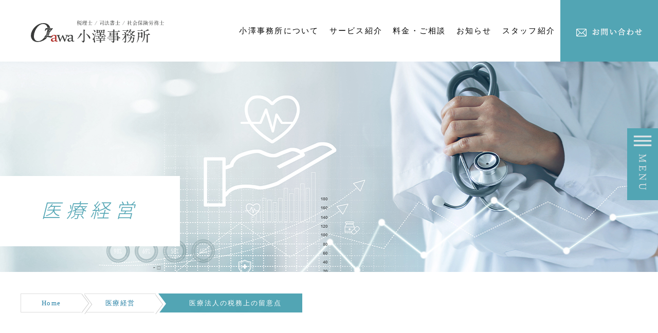

--- FILE ---
content_type: text/html; charset=UTF-8
request_url: https://www.ozawajimusho.com/to-safe/%E5%8C%BB%E7%99%82%E6%B3%95%E4%BA%BA%E3%81%AE%E7%A8%8E%E5%8B%99%E4%B8%8A%E3%81%AE%E7%95%99%E6%84%8F%E7%82%B9
body_size: 18595
content:
<?xml version="1.0" encoding="UTF-8"?>
<!DOCTYPE html PUBLIC "-//W3C//DTD XHTML 1.0 Transitional//EN" "http://www.w3.org/TR/xhtml1/DTD/xhtml1-transitional.dtd">
<html xmlns="http://www.w3.org/1999/xhtml" lang="ja" xml:lang="ja">
<head>
<meta name="viewport" content="width=device-width, initial-scale=1.0">
<link rel="shortcut icon" href="/favicon.ico">
<link rel="apple-touch-icon-precomposed" href="/favicon.ico">
<base href="https://www.ozawajimusho.com/wp-content/themes/ozawa/" />
<!-- base href="https://secure01.red.shared-server.net/www.ozawajimusho.com/wp-content/themes/ozawa/" /-->
<meta http-equiv="Content-Type" content="text/html; charset=utf-8" />
<link rel="stylesheet" href="https://www.ozawajimusho.com/wp-content/themes/ozawa/css/share.css" type="text/css" media="all" />
<link href="https://use.fontawesome.com/releases/v5.0.6/css/all.css" rel="stylesheet">
<script type="text/javascript" src="https://www.ozawajimusho.com/wp-content/themes/ozawa/js/iepngfix.js"></script>
<script type="text/javascript" src="https://www.ozawajimusho.com/wp-content/themes/ozawa/js/gm.js"></script>
<!--script type="text/javascript" src="https://secure01.red.shared-server.net/www.ozawajimusho.com/wp-includes/js/jquery/jquery.js?ver=1.3.2"></script-->
<script type="text/javascript" src="/wp-includes/js/jquery/jquery.js?ver=1.3.2"></script>
<link rel='stylesheet' href='https://www.ozawajimusho.com/wp-content/themes/ozawa/style.css' type='text/css' media='all'  charset='utf-8'>
<scrpt src="https://www.ozawajimusho.com/wp-content/themes/ozawa/js/ofi.min.js"></script>
<meta name='robots' content='index, follow, max-image-preview:large, max-snippet:-1, max-video-preview:-1' />

	<!-- This site is optimized with the Yoast SEO plugin v16.8 - https://yoast.com/wordpress/plugins/seo/ -->
	<title>医療法人の税務上の留意点 - 滋賀の税理士 小澤事務所｜滋賀県草津市の税理士事務所</title>
	<link rel="canonical" href="https://www.ozawajimusho.com/to-safe/医療法人の税務上の留意点" />
	<meta property="og:locale" content="ja_JP" />
	<meta property="og:type" content="article" />
	<meta property="og:title" content="医療法人の税務上の留意点 - 滋賀の税理士 小澤事務所｜滋賀県草津市の税理士事務所" />
	<meta property="og:description" content="個人事業に比べ医療法人には税金面で様々なメリットがありますが、そのメリットを生かす為に注意する点があります。医療法人の税率や院長・理事長の給与と専従者給与との違い、寄付金・交際費課税、配当の禁止と株価についてなど、医療法…" />
	<meta property="og:url" content="https://www.ozawajimusho.com/to-safe/医療法人の税務上の留意点" />
	<meta property="og:site_name" content="滋賀の税理士 小澤事務所｜滋賀県草津市の税理士事務所" />
	<meta property="article:published_time" content="2009-12-26T06:59:09+00:00" />
	<meta property="article:modified_time" content="2021-06-17T01:14:44+00:00" />
	<meta property="og:image" content="http://www.ozawajimusho.com/wp-content/uploads/2009/12/AdobeStock_198291033.jpeg" />
	<meta property="og:image:width" content="1313" />
	<meta property="og:image:height" content="739" />
	<meta name="twitter:card" content="summary_large_image" />
	<meta name="twitter:label1" content="によって書かれた" />
	<meta name="twitter:data1" content="ozawa" />
	<meta name="twitter:label2" content="推定読書時間" />
	<meta name="twitter:data2" content="1分" />
	<script type="application/ld+json" class="yoast-schema-graph">{"@context":"https://schema.org","@graph":[{"@type":"WebSite","@id":"https://www.ozawajimusho.com/#website","url":"https://www.ozawajimusho.com/","name":"\u6ecb\u8cc0\u306e\u7a0e\u7406\u58eb \u5c0f\u6fa4\u4e8b\u52d9\u6240\uff5c\u6ecb\u8cc0\u770c\u8349\u6d25\u5e02\u306e\u7a0e\u7406\u58eb\u4e8b\u52d9\u6240","description":"","potentialAction":[{"@type":"SearchAction","target":{"@type":"EntryPoint","urlTemplate":"https://www.ozawajimusho.com/?s={search_term_string}"},"query-input":"required name=search_term_string"}],"inLanguage":"ja"},{"@type":"ImageObject","@id":"https://www.ozawajimusho.com/to-safe/%e5%8c%bb%e7%99%82%e6%b3%95%e4%ba%ba%e3%81%ae%e7%a8%8e%e5%8b%99%e4%b8%8a%e3%81%ae%e7%95%99%e6%84%8f%e7%82%b9#primaryimage","inLanguage":"ja","url":"https://www.ozawajimusho.com/wp-content/uploads/2009/12/AdobeStock_198291033.jpeg","contentUrl":"https://www.ozawajimusho.com/wp-content/uploads/2009/12/AdobeStock_198291033.jpeg","width":1313,"height":739},{"@type":"WebPage","@id":"https://www.ozawajimusho.com/to-safe/%e5%8c%bb%e7%99%82%e6%b3%95%e4%ba%ba%e3%81%ae%e7%a8%8e%e5%8b%99%e4%b8%8a%e3%81%ae%e7%95%99%e6%84%8f%e7%82%b9#webpage","url":"https://www.ozawajimusho.com/to-safe/%e5%8c%bb%e7%99%82%e6%b3%95%e4%ba%ba%e3%81%ae%e7%a8%8e%e5%8b%99%e4%b8%8a%e3%81%ae%e7%95%99%e6%84%8f%e7%82%b9","name":"\u533b\u7642\u6cd5\u4eba\u306e\u7a0e\u52d9\u4e0a\u306e\u7559\u610f\u70b9 - \u6ecb\u8cc0\u306e\u7a0e\u7406\u58eb \u5c0f\u6fa4\u4e8b\u52d9\u6240\uff5c\u6ecb\u8cc0\u770c\u8349\u6d25\u5e02\u306e\u7a0e\u7406\u58eb\u4e8b\u52d9\u6240","isPartOf":{"@id":"https://www.ozawajimusho.com/#website"},"primaryImageOfPage":{"@id":"https://www.ozawajimusho.com/to-safe/%e5%8c%bb%e7%99%82%e6%b3%95%e4%ba%ba%e3%81%ae%e7%a8%8e%e5%8b%99%e4%b8%8a%e3%81%ae%e7%95%99%e6%84%8f%e7%82%b9#primaryimage"},"datePublished":"2009-12-26T06:59:09+00:00","dateModified":"2021-06-17T01:14:44+00:00","author":{"@id":"https://www.ozawajimusho.com/#/schema/person/c0ef6eb4d58b50450d52761d57f34415"},"breadcrumb":{"@id":"https://www.ozawajimusho.com/to-safe/%e5%8c%bb%e7%99%82%e6%b3%95%e4%ba%ba%e3%81%ae%e7%a8%8e%e5%8b%99%e4%b8%8a%e3%81%ae%e7%95%99%e6%84%8f%e7%82%b9#breadcrumb"},"inLanguage":"ja","potentialAction":[{"@type":"ReadAction","target":["https://www.ozawajimusho.com/to-safe/%e5%8c%bb%e7%99%82%e6%b3%95%e4%ba%ba%e3%81%ae%e7%a8%8e%e5%8b%99%e4%b8%8a%e3%81%ae%e7%95%99%e6%84%8f%e7%82%b9"]}]},{"@type":"BreadcrumbList","@id":"https://www.ozawajimusho.com/to-safe/%e5%8c%bb%e7%99%82%e6%b3%95%e4%ba%ba%e3%81%ae%e7%a8%8e%e5%8b%99%e4%b8%8a%e3%81%ae%e7%95%99%e6%84%8f%e7%82%b9#breadcrumb","itemListElement":[{"@type":"ListItem","position":1,"name":"Home","item":"https://www.ozawajimusho.com/"},{"@type":"ListItem","position":2,"name":"\u533b\u7642\u6cd5\u4eba\u306e\u7a0e\u52d9\u4e0a\u306e\u7559\u610f\u70b9"}]},{"@type":"Person","@id":"https://www.ozawajimusho.com/#/schema/person/c0ef6eb4d58b50450d52761d57f34415","name":"ozawa","image":{"@type":"ImageObject","@id":"https://www.ozawajimusho.com/#personlogo","inLanguage":"ja","url":"https://secure.gravatar.com/avatar/54388280f4e8d4200910780a5b754047?s=96&d=mm&r=g","contentUrl":"https://secure.gravatar.com/avatar/54388280f4e8d4200910780a5b754047?s=96&d=mm&r=g","caption":"ozawa"},"url":"https://www.ozawajimusho.com/author/ozawa"}]}</script>
	<!-- / Yoast SEO plugin. -->


<link rel='dns-prefetch' href='//www.googletagmanager.com' />
<link rel='dns-prefetch' href='//s.w.org' />
<link rel="alternate" type="application/rss+xml" title="滋賀の税理士 小澤事務所｜滋賀県草津市の税理士事務所 &raquo; 医療法人の税務上の留意点 のコメントのフィード" href="https://www.ozawajimusho.com/to-safe/%e5%8c%bb%e7%99%82%e6%b3%95%e4%ba%ba%e3%81%ae%e7%a8%8e%e5%8b%99%e4%b8%8a%e3%81%ae%e7%95%99%e6%84%8f%e7%82%b9/feed" />
		<script type="text/javascript">
			window._wpemojiSettings = {"baseUrl":"https:\/\/s.w.org\/images\/core\/emoji\/13.1.0\/72x72\/","ext":".png","svgUrl":"https:\/\/s.w.org\/images\/core\/emoji\/13.1.0\/svg\/","svgExt":".svg","source":{"concatemoji":"https:\/\/www.ozawajimusho.com\/wp-includes\/js\/wp-emoji-release.min.js?ver=5.8.12"}};
			!function(e,a,t){var n,r,o,i=a.createElement("canvas"),p=i.getContext&&i.getContext("2d");function s(e,t){var a=String.fromCharCode;p.clearRect(0,0,i.width,i.height),p.fillText(a.apply(this,e),0,0);e=i.toDataURL();return p.clearRect(0,0,i.width,i.height),p.fillText(a.apply(this,t),0,0),e===i.toDataURL()}function c(e){var t=a.createElement("script");t.src=e,t.defer=t.type="text/javascript",a.getElementsByTagName("head")[0].appendChild(t)}for(o=Array("flag","emoji"),t.supports={everything:!0,everythingExceptFlag:!0},r=0;r<o.length;r++)t.supports[o[r]]=function(e){if(!p||!p.fillText)return!1;switch(p.textBaseline="top",p.font="600 32px Arial",e){case"flag":return s([127987,65039,8205,9895,65039],[127987,65039,8203,9895,65039])?!1:!s([55356,56826,55356,56819],[55356,56826,8203,55356,56819])&&!s([55356,57332,56128,56423,56128,56418,56128,56421,56128,56430,56128,56423,56128,56447],[55356,57332,8203,56128,56423,8203,56128,56418,8203,56128,56421,8203,56128,56430,8203,56128,56423,8203,56128,56447]);case"emoji":return!s([10084,65039,8205,55357,56613],[10084,65039,8203,55357,56613])}return!1}(o[r]),t.supports.everything=t.supports.everything&&t.supports[o[r]],"flag"!==o[r]&&(t.supports.everythingExceptFlag=t.supports.everythingExceptFlag&&t.supports[o[r]]);t.supports.everythingExceptFlag=t.supports.everythingExceptFlag&&!t.supports.flag,t.DOMReady=!1,t.readyCallback=function(){t.DOMReady=!0},t.supports.everything||(n=function(){t.readyCallback()},a.addEventListener?(a.addEventListener("DOMContentLoaded",n,!1),e.addEventListener("load",n,!1)):(e.attachEvent("onload",n),a.attachEvent("onreadystatechange",function(){"complete"===a.readyState&&t.readyCallback()})),(n=t.source||{}).concatemoji?c(n.concatemoji):n.wpemoji&&n.twemoji&&(c(n.twemoji),c(n.wpemoji)))}(window,document,window._wpemojiSettings);
		</script>
		<style type="text/css">
img.wp-smiley,
img.emoji {
	display: inline !important;
	border: none !important;
	box-shadow: none !important;
	height: 1em !important;
	width: 1em !important;
	margin: 0 .07em !important;
	vertical-align: -0.1em !important;
	background: none !important;
	padding: 0 !important;
}
</style>
	<link rel='stylesheet' id='wp-block-library-css'  href='https://www.ozawajimusho.com/wp-includes/css/dist/block-library/style.min.css?ver=5.8.12' type='text/css' media='all' />
<link rel='stylesheet' id='hamburger.css-css'  href='https://www.ozawajimusho.com/wp-content/plugins/wp-responsive-menu/assets/css/wpr-hamburger.css?ver=3.1.8' type='text/css' media='all' />
<link rel='stylesheet' id='wprmenu.css-css'  href='https://www.ozawajimusho.com/wp-content/plugins/wp-responsive-menu/assets/css/wprmenu.css?ver=3.1.8' type='text/css' media='all' />
<style id='wprmenu.css-inline-css' type='text/css'>
@media only screen and ( max-width: 1000px ) {html body div.wprm-wrapper {overflow: scroll;}html body div.wprm-overlay{ background: rgb(0,0,0) }#wprmenu_bar {background-image: url();background-size: cover ;background-repeat: repeat;}#wprmenu_bar {background-color: #f2f5f5;}html body div#mg-wprm-wrap .wpr_submit .icon.icon-search {color: #ffffff;}#wprmenu_bar .menu_title,#wprmenu_bar .wprmenu_icon_menu,#wprmenu_bar .menu_title a {color: #ffffff;}#wprmenu_bar .menu_title a {font-size: 16px;font-weight: normal;}#mg-wprm-wrap li.menu-item a {font-size: 16px;text-transform: none;font-weight: normal;}#mg-wprm-wrap li.menu-item-has-children ul.sub-menu a {font-size: 14px;text-transform: uppercase;font-weight: 300;}#mg-wprm-wrap li.current-menu-item > a {background: #f2f5f5;}#mg-wprm-wrap li.current-menu-item > a,#mg-wprm-wrap li.current-menu-item span.wprmenu_icon{color: #f2f5f5 !important;}#mg-wprm-wrap {background-color: #f2f5f5;}.cbp-spmenu-push-toright,.cbp-spmenu-push-toright .mm-slideout {left: 80% ;}.cbp-spmenu-push-toleft {left: -80% ;}#mg-wprm-wrap.cbp-spmenu-right,#mg-wprm-wrap.cbp-spmenu-left,#mg-wprm-wrap.cbp-spmenu-right.custom,#mg-wprm-wrap.cbp-spmenu-left.custom,.cbp-spmenu-vertical {width: 80%;max-width: 300px;}#mg-wprm-wrap ul#wprmenu_menu_ul li.menu-item a,div#mg-wprm-wrap ul li span.wprmenu_icon {color: #52a5b4;}#mg-wprm-wrap ul#wprmenu_menu_ul li.menu-item:valid ~ a{color: #f2f5f5;}#mg-wprm-wrap ul#wprmenu_menu_ul li.menu-item a:hover {background: ;color: #52a5b4 !important;}div#mg-wprm-wrap ul>li:hover>span.wprmenu_icon {color: #52a5b4 !important;}.wprmenu_bar .hamburger-inner,.wprmenu_bar .hamburger-inner::before,.wprmenu_bar .hamburger-inner::after {background: #52a5b4;}.wprmenu_bar .hamburger:hover .hamburger-inner,.wprmenu_bar .hamburger:hover .hamburger-inner::before,.wprmenu_bar .hamburger:hover .hamburger-inner::after {background: #52a5b4;}#wprmenu_menu.left {width:80%;left: -80%;right: auto;}#wprmenu_menu.right {width:80%;right: -80%;left: auto;}.wprmenu_bar .hamburger {float: right;}.wprmenu_bar #custom_menu_icon.hamburger {top: 10px;right: 10px;float: right;background-color: #ffffff;}html body div#wprmenu_bar {height : 42px;}.wpr_custom_menu #custom_menu_icon {display: block;}#wprmenu_bar,#mg-wprm-wrap { display: block; }div#wpadminbar { position: fixed; }}
</style>
<link rel='stylesheet' id='wpr_icons-css'  href='https://www.ozawajimusho.com/wp-content/plugins/wp-responsive-menu/inc/assets/icons/wpr-icons.css?ver=3.1.8' type='text/css' media='all' />
<style id='akismet-widget-style-inline-css' type='text/css'>

			.a-stats {
				--akismet-color-mid-green: #357b49;
				--akismet-color-white: #fff;
				--akismet-color-light-grey: #f6f7f7;

				max-width: 350px;
				width: auto;
			}

			.a-stats * {
				all: unset;
				box-sizing: border-box;
			}

			.a-stats strong {
				font-weight: 600;
			}

			.a-stats a.a-stats__link,
			.a-stats a.a-stats__link:visited,
			.a-stats a.a-stats__link:active {
				background: var(--akismet-color-mid-green);
				border: none;
				box-shadow: none;
				border-radius: 8px;
				color: var(--akismet-color-white);
				cursor: pointer;
				display: block;
				font-family: -apple-system, BlinkMacSystemFont, 'Segoe UI', 'Roboto', 'Oxygen-Sans', 'Ubuntu', 'Cantarell', 'Helvetica Neue', sans-serif;
				font-weight: 500;
				padding: 12px;
				text-align: center;
				text-decoration: none;
				transition: all 0.2s ease;
			}

			/* Extra specificity to deal with TwentyTwentyOne focus style */
			.widget .a-stats a.a-stats__link:focus {
				background: var(--akismet-color-mid-green);
				color: var(--akismet-color-white);
				text-decoration: none;
			}

			.a-stats a.a-stats__link:hover {
				filter: brightness(110%);
				box-shadow: 0 4px 12px rgba(0, 0, 0, 0.06), 0 0 2px rgba(0, 0, 0, 0.16);
			}

			.a-stats .count {
				color: var(--akismet-color-white);
				display: block;
				font-size: 1.5em;
				line-height: 1.4;
				padding: 0 13px;
				white-space: nowrap;
			}
		
</style>
<script type='text/javascript' src='https://www.ozawajimusho.com/wp-includes/js/jquery/jquery.min.js?ver=3.6.0' id='jquery-core-js'></script>
<script type='text/javascript' src='https://www.ozawajimusho.com/wp-includes/js/jquery/jquery-migrate.min.js?ver=3.3.2' id='jquery-migrate-js'></script>
<script type='text/javascript' src='https://www.ozawajimusho.com/wp-content/plugins/wp-responsive-menu/assets/js/modernizr.custom.js?ver=3.1.8' id='modernizr-js'></script>
<script type='text/javascript' src='https://www.ozawajimusho.com/wp-content/plugins/wp-responsive-menu/assets/js/touchSwipe.js?ver=3.1.8' id='touchSwipe-js'></script>
<script type='text/javascript' id='wprmenu.js-js-extra'>
/* <![CDATA[ */
var wprmenu = {"zooming":"","from_width":"1000","push_width":"300","menu_width":"80","parent_click":"yes","swipe":"","enable_overlay":"1","wprmenuDemoId":""};
/* ]]> */
</script>
<script type='text/javascript' src='https://www.ozawajimusho.com/wp-content/plugins/wp-responsive-menu/assets/js/wprmenu.js?ver=3.1.8' id='wprmenu.js-js'></script>

<!-- Site Kit によって追加された Google タグ（gtag.js）スニペット -->

<!-- Google アナリティクス スニペット (Site Kit が追加) -->
<script type='text/javascript' src='https://www.googletagmanager.com/gtag/js?id=GT-5DFB9FT' id='google_gtagjs-js' async></script>
<script type='text/javascript' id='google_gtagjs-js-after'>
window.dataLayer = window.dataLayer || [];function gtag(){dataLayer.push(arguments);}
gtag("set","linker",{"domains":["www.ozawajimusho.com"]});
gtag("js", new Date());
gtag("set", "developer_id.dZTNiMT", true);
gtag("config", "GT-5DFB9FT");
</script>

<!-- Site Kit によって追加された終了 Google タグ（gtag.js）スニペット -->
<link rel="https://api.w.org/" href="https://www.ozawajimusho.com/wp-json/" /><link rel="alternate" type="application/json" href="https://www.ozawajimusho.com/wp-json/wp/v2/posts/276" /><link rel="EditURI" type="application/rsd+xml" title="RSD" href="https://www.ozawajimusho.com/xmlrpc.php?rsd" />
<link rel="wlwmanifest" type="application/wlwmanifest+xml" href="https://www.ozawajimusho.com/wp-includes/wlwmanifest.xml" /> 
<meta name="generator" content="WordPress 5.8.12" />
<link rel='shortlink' href='https://www.ozawajimusho.com/?p=276' />
<link rel="alternate" type="application/json+oembed" href="https://www.ozawajimusho.com/wp-json/oembed/1.0/embed?url=https%3A%2F%2Fwww.ozawajimusho.com%2Fto-safe%2F%25e5%258c%25bb%25e7%2599%2582%25e6%25b3%2595%25e4%25ba%25ba%25e3%2581%25ae%25e7%25a8%258e%25e5%258b%2599%25e4%25b8%258a%25e3%2581%25ae%25e7%2595%2599%25e6%2584%258f%25e7%2582%25b9" />
<link rel="alternate" type="text/xml+oembed" href="https://www.ozawajimusho.com/wp-json/oembed/1.0/embed?url=https%3A%2F%2Fwww.ozawajimusho.com%2Fto-safe%2F%25e5%258c%25bb%25e7%2599%2582%25e6%25b3%2595%25e4%25ba%25ba%25e3%2581%25ae%25e7%25a8%258e%25e5%258b%2599%25e4%25b8%258a%25e3%2581%25ae%25e7%2595%2599%25e6%2584%258f%25e7%2582%25b9&#038;format=xml" />
<meta name="generator" content="Site Kit by Google 1.147.0" /><style type="text/css">
	span.oe_textdirection { unicode-bidi: bidi-override; direction: rtl; }
	span.oe_displaynone { display: none; }
</style>
<meta name="google-site-verification" content="RqcmkPrm_jt2FcV0SYkAq6Vf9TDmBnNVYuiT5JuqQ2E" />
<script>
jQuery(function($){
$(window).load(function() {
	  var winW = $(window).width();
	  var devW = 950;
	  /*
	  var h0 = $('.lb_inner4').height() + 50;
	  var h1 = $('.lb_inner4').height() + $('.lb_img4').height() + 100;
	  if((h0 > 371) && (winW > 950)){
		  $('.lb_outer4').height(h0);
		}else if((h0 > 371) && (winW < 950)){
			$('.lb_outer4').height(h1);
		}else{}
		*/
		var h2 = $('.footer_cat_inner').height() + 130;
		var h3 = $('.footer_cat_inner').height() + 200;
		var h4 = $('.footer_cat_img').height() + $('.footer_cat_inner').height();
		var h5 = $('.footer_cat_img').height() + $('.footer_cat_inner').height() + 70;
		var h6 = $('.cta1_inner').height() + 30;
		var h7 = $('.cta2_inner').height() + 30;
		var h8 = $('.cta3_inner').height() + 30;
		if(winW > 1033){
			$('.footer_cat_bg').height(h2);
			$('.footer_cat_outer').height(h3);
		}else{
			$('.footer_cat_bg').height(h4);
			$('.footer_cat_outer').height(h5);
		}
		$('.cta1_bg').height(h6);
		$('.cta2_bg').height(h7);
		$('.cta3_bg').height(h8);
		$('.cta3_outer').height(h8);

});
$(window).on('load resize', function(){
	  var winW = $(window).width();
	  var devW = 950;
	  /*
	  var h0 = $('.lb_inner4').height() + 50;
	  var h1 = $('.lb_inner4').height() + $('.lb_img4').height() + 100;
	  if((h0 > 371) && (winW > 950)){
		  $('.lb_outer4').height(h0);
		}else if((h0 > 371) && (winW < 950)){
			$('.lb_outer4').height(h1);
		}else{}
		*/
		var h2 = $('.footer_cat_inner').height() + 130;
		var h3 = $('.footer_cat_inner').height() + 200;
		var h4 = $('.footer_cat_img').height() + $('.footer_cat_inner').height();
		var h5 = $('.footer_cat_img').height() + $('.footer_cat_inner').height() + 70;
		var h6 = $('.cta1_inner').height() + 30;
		var h7 = $('.cta2_inner').height() + 30;
		var h8 = $('.cta3_inner').height() + 30;
		if(winW > 1033){
			$('.footer_cat_bg').height(h2);
			$('.footer_cat_outer').height(h3);
		}else{
			$('.footer_cat_bg').height(h4);
			$('.footer_cat_outer').height(h5);
		}
		$('.cta1_bg').height(h6);
		$('.cta2_bg').height(h7);
		$('.cta3_bg').height(h8);
		$('.cta3_outer').height(h8);
});
});
</script>
<script>
var $down_scroll = jQuery.noConflict();
$down_scroll(function(){
  $down_scroll('a[href^="#"]').click(function(){
    //スクロールのスピード
    var speed = 500;
    //リンク元を取得
    var href= $down_scroll(this).attr("href");
    //リンク先を取得
    var target = $down_scroll(href == "#" || href == "" ? 'html' : href);
    //リンク先までの距離を取得
    var position = target.offset().top + 100;
    //スムーススクロール
    $down_scroll("html, body").animate({scrollTop:position}, speed, "swing");
    return false;
  });
});
</script>
</head>
<body>
<div style="overflow: hidden;">
<a name="top"></a>
<div id="wrap">
<div id="header">
	<div class="header_inner">
		<div class="hlogo"><a href="https://www.ozawajimusho.com" title="滋賀の税理士 小澤事務所｜滋賀県草津市の税理士事務所"><img src="images/logo.svg" alt="滋賀の税理士 小澤事務所｜滋賀県草津市の税理士事務所" /></a></div>
			<div id="headNavi" class="pc1">
			<nav class="flexnowrap"><span style="display:flex;align-items: center;font-family: 'Noto Serif CJK JP';font-size: 15px;color: rgba(0, 0, 0, 1);letter-spacing: 0.15em;line-height: 27px;">
			<ul id="menu-global" class="flexnowrap"><li id="menu-item-11994" class="menu-item menu-item-type-custom menu-item-object-custom menu-item-has-children menu-item-11994"><span style="margin-left: 10px;margin-right: 10px;"><a href="/what">小澤事務所について</a></span>
<ul class="sub-menu">
	<li id="menu-item-12666" class="menu-item menu-item-type-post_type menu-item-object-page menu-item-12666"><span style="margin-left: 10px;margin-right: 10px;"><a href="https://www.ozawajimusho.com/what">小澤事務所ってどんなとこ？</a></span></li>
	<li id="menu-item-13021" class="menu-item menu-item-type-post_type menu-item-object-page menu-item-13021"><span style="margin-left: 10px;margin-right: 10px;"><a href="https://www.ozawajimusho.com/publications">小澤事務所通信</a></span></li>
	<li id="menu-item-12668" class="menu-item menu-item-type-post_type menu-item-object-page menu-item-12668"><span style="margin-left: 10px;margin-right: 10px;"><a href="https://www.ozawajimusho.com/voice2">税理士の声</a></span></li>
	<li id="menu-item-12669" class="menu-item menu-item-type-post_type menu-item-object-page menu-item-12669"><span style="margin-left: 10px;margin-right: 10px;"><a href="https://www.ozawajimusho.com/year30">おかげさまで40周年。大切なお客様の声</a></span></li>
	<li id="menu-item-12670" class="menu-item menu-item-type-post_type menu-item-object-page menu-item-12670"><span style="margin-left: 10px;margin-right: 10px;"><a href="https://www.ozawajimusho.com/price">料金体系</a></span></li>
	<li id="menu-item-13394" class="menu-item menu-item-type-post_type menu-item-object-page menu-item-13394"><span style="margin-left: 10px;margin-right: 10px;"><a href="https://www.ozawajimusho.com/profile">会社情報</a></span></li>
</ul>
</li>
<li id="menu-item-11995" class="menu-item menu-item-type-custom menu-item-object-custom menu-item-has-children menu-item-11995"><span style="margin-left: 10px;margin-right: 10px;"><a>サービス紹介</a></span>
<ul class="sub-menu">
	<li id="menu-item-12420" class="menu-item menu-item-type-custom menu-item-object-custom menu-item-12420"><span style="margin-left: 10px;margin-right: 10px;"><a href="/category/establish">創業支援</a></span></li>
	<li id="menu-item-12421" class="menu-item menu-item-type-custom menu-item-object-custom menu-item-12421"><span style="margin-left: 10px;margin-right: 10px;"><a href="/category/succeed">相続・事業承継</a></span></li>
	<li id="menu-item-12422" class="menu-item menu-item-type-custom menu-item-object-custom menu-item-12422"><span style="margin-left: 10px;margin-right: 10px;"><a href="/category/corporation">公益法人・社会福祉法人</a></span></li>
	<li id="menu-item-12423" class="menu-item menu-item-type-custom menu-item-object-custom menu-item-12423"><span style="margin-left: 10px;margin-right: 10px;"><a href="/category/troubled">労務管理</a></span></li>
	<li id="menu-item-12424" class="menu-item menu-item-type-custom menu-item-object-custom menu-item-12424"><span style="margin-left: 10px;margin-right: 10px;"><a href="/category/to-safe">医療経営</a></span></li>
	<li id="menu-item-12425" class="menu-item menu-item-type-custom menu-item-object-custom menu-item-12425"><span style="margin-left: 10px;margin-right: 10px;"><a href="/category/other-works">経営分析・コンサルタント</a></span></li>
	<li id="menu-item-12426" class="menu-item menu-item-type-custom menu-item-object-custom menu-item-12426"><span style="margin-left: 10px;margin-right: 10px;"><a href="/category/consult">個人の方へ</a></span></li>
	<li id="menu-item-12427" class="menu-item menu-item-type-custom menu-item-object-custom menu-item-12427"><span style="margin-left: 10px;margin-right: 10px;"><a href="/category/welcome-info">助成金・耳ヨリ情報</a></span></li>
</ul>
</li>
<li id="menu-item-13086" class="menu-item menu-item-type-custom menu-item-object-custom menu-item-has-children menu-item-13086"><span style="margin-left: 10px;margin-right: 10px;"><a>料金・ご相談</a></span>
<ul class="sub-menu">
	<li id="menu-item-13586" class="menu-item menu-item-type-post_type menu-item-object-page menu-item-13586"><span style="margin-left: 10px;margin-right: 10px;"><a href="https://www.ozawajimusho.com/welcome">ご相談の流れ</a></span></li>
	<li id="menu-item-13087" class="menu-item menu-item-type-post_type menu-item-object-page menu-item-13087"><span style="margin-left: 10px;margin-right: 10px;"><a href="https://www.ozawajimusho.com/price">料金体系</a></span></li>
</ul>
</li>
<li id="menu-item-11996" class="menu-item menu-item-type-custom menu-item-object-custom menu-item-has-children menu-item-11996"><span style="margin-left: 10px;margin-right: 10px;"><a>お知らせ</a></span>
<ul class="sub-menu">
	<li id="menu-item-12850" class="menu-item menu-item-type-taxonomy menu-item-object-category menu-item-12850"><span style="margin-left: 10px;margin-right: 10px;"><a href="https://www.ozawajimusho.com/category/info">お知らせ</a></span></li>
	<li id="menu-item-12854" class="menu-item menu-item-type-taxonomy menu-item-object-category menu-item-12854"><span style="margin-left: 10px;margin-right: 10px;"><a href="https://www.ozawajimusho.com/category/diary">徒然日記</a></span></li>
	<li id="menu-item-13395" class="menu-item menu-item-type-post_type menu-item-object-page menu-item-13395"><span style="margin-left: 10px;margin-right: 10px;"><a href="https://www.ozawajimusho.com/publications">小澤事務所通信</a></span></li>
</ul>
</li>
<li id="menu-item-11997" class="menu-item menu-item-type-custom menu-item-object-custom menu-item-11997"><span style="margin-left: 10px;margin-right: 10px;"><a href="/staff">スタッフ紹介</a></span></li>
<li id="menu-item-12428" class="sp1 menu-item menu-item-type-custom menu-item-object-custom menu-item-12428"><span style="margin-left: 10px;margin-right: 10px;"><a href="/form">お問い合わせ</a></span></li>
</ul>			<a href="/form"><img src="images/btn_form.png" alt="お問い合わせ" style="width: 100%; height: auto; max-width: 190px;"></a></span></nav>
			</div>
		</div>
	</div>
	<div id="topPhoto" style="background-color:;">
		<!-- h2>
		<img src="images/category_pattern07.jpg" width="980" height="216" alt="滋賀で税理士をお探しのみなさまへ。滋賀県草津市の税理士事務所「小澤事務所」は、税理士・司法書士・社会保険労務士がチームでうかがいます。税理士顧問、開業・会社設立や法人決算をはじめ、企業に必要な税務・会計・法務・労務に関するあらゆる面を税理士等の有資格者チームが「ワンストップサービス」で提供します" />
	</h2 -->
				<h2 class="page_title">医療経営</h2>
			<img class="object_fit_img" src="/wp-content/themes/ozawa/images/header_img_to-safe.png">
		</div>
</div>
<div id="content">
	<div class="inner">
		<div id="main">
<p id="breadcrumbs">
<span class="bread_p"><a href="https://www.ozawajimusho.com" >Home</a></span><span class="bread_q"><a href="https://www.ozawajimusho.com/category/to-safe">医療経営</a></span><span class="breadcrumb_last">医療法人の税務上の留意点</span></p>
<div class="dispflex">
 <script src="https://ajax.googleapis.com/ajax/libs/jquery/1.11.3/jquery.min.js"></script>
	<script>
var $slider_menu = jQuery.noConflict();
$slider_menu(function() {
   $slider_menu('.side-menu').hover(
    function(){
      $slider_menu(this).stop(true).animate({'padding-right':'340px' }, 500);
    },
    function () {
      $slider_menu(this).animate({'padding-right':'0px'}, 500);
    }
  );
});
</script>
<style>
.side-menu {
    position: fixed;
    top: 250px;
    right: -340px;
    width: 340px;
    height: 470px;
    padding: 0 0 0 60px;
    z-index: 4;
}
.side-menu a{
    color: #fff !important;
}
.side-menu a:hover{
    opacity: 0.7;
    text-decoration: none;
}
.side-menu li{
width: 300px;
    height: 50px;
    display: flex;
    align-items: center;
}
#main .side-menu ul li:before{
	content: none;
}
.side-menu-inner {
    position: absolute;
    top: 0;
    width: 100%;
    height: 100%;
    overflow-y: auto;
    background: rgba(82, 165, 180, 1);
}
.all_view_side{
	position: relative;
    border: inherit;
    background-color: rgb(16, 52, 112);
    max-width: 490px;
    width: 90vw;
    margin-left: 5vw;
    margin-right: 5vw;
    height: 140px;
    border-radius: 70px;
    color: #fff;
    font-size: 28px;
    text-align: left;
    letter-spacing: 0.65em;
    line-height: 25px;
    padding-left: 70px;
    font-size: 16px;
    text-align: left;
    letter-spacing: 0.3em;
    padding-left: 30px;
    height: 54px;
    width: 200px;
    margin-left: 120px;
    margin-right: auto;
    top: 400px;
    font-family: 'Noto Sans CJK JP';
	font-size: 14px;
	color: rgba(255, 255, 255, 1);
	letter-spacing: 0.32em;
	line-height: 25px;
}
.all_view_side span {
	position: absolute;
	content: '';
	border-top: 1px solid #fff;
	width: 63px;
	top: 70px;
	right: 20px;
	width: 40px;
	top: 28px;
}
.all_view_side:after{
	position: absolute;
	content: '';
	width: 20px;
	height: 20px;
	border-top: 1px solid #fff;
	border-right: 1px solid #fff;
	transform: rotate(45deg);
	top: 43%;
	right: 21px;
	top: 22.5px;
	width: 10px;
	height: 10px;
}
.all_view_side a{
	color: #fff;
}
.side-menu-title{
	text-shadow: 7px 8px 38px rgba(51, 51, 51, 0.19);
	font-family: 'Noto Serif CJK JP';
	font-size: 26px;
	font-weight: bold;
	color: rgba(0, 0, 0, 1);
	letter-spacing: 0.12em;
	line-height: 89px;
	position: absolute;
	top: 0;
	left: 20px;
}
.side-menu-text-outer{
	width: 300px;
	height: 300px;
	position:absolute;
	left: 20px;
}
.side-menu-text-inner{
	height: 90px;
	position:relative;
	padding-top: 10px;
}
.side-menu-img{
	width: 100%;
	height:auto;
	max-width: 56px;
	max-height: 78px;
}
.side-menu-inner-date{
	font-family: 'Noto Sans CJK JP';
	font-size: 14px;
	font-weight: bold;
	color: rgba(16, 52, 112, 1);
	letter-spacing: 0.06em;
	line-height: 20px;
	position: absolute;
	top: 10px;
	left: 70px;
}
.side-menu-inner-date span{
	font-size: 18px;
	font-weight: 900;
	margin-left: 10px;
}
.side-menu-inner-titile{
	font-family: 'Noto Sans CJK JP';
	font-size: 18px;
	font-weight: bold;
	color: rgba(0, 0, 0, 1);
	text-align: justifyLeft;
	line-height: 26px;
	position:absolute:top;
	height: 52px;
	overflow: hidden;
}
.side-menu-inner-location{
	font-family: 'Noto Sans CJK JP';
	font-size: 14px;
	color: rgba(0, 0, 0, 1);
	text-align: justifyLeft;
	line-height: 26px;
	display: none;
}
</style>

<div class="side-menu pc1">
<img  src="images/menu_ico.png" style="width: 60px; height: auto;margin-left: -60px;">
    <div class="side-menu-inner">
    <div class="side-menu-text-outer">
<div class="side-menu-text-inner">

<ul id="menu-service" class="menu"><li id="menu-item-12658" class="menu-item menu-item-type-taxonomy menu-item-object-category menu-item-12658"><span style="margin-left: 25px;margin-right: 25px;"><a href="https://www.ozawajimusho.com/category/establish">創業支援</a></span></li>
<li id="menu-item-12659" class="menu-item menu-item-type-taxonomy menu-item-object-category menu-item-12659"><span style="margin-left: 25px;margin-right: 25px;"><a href="https://www.ozawajimusho.com/category/succeed">相続・事業承継</a></span></li>
<li id="menu-item-12660" class="menu-item menu-item-type-taxonomy menu-item-object-category menu-item-12660"><span style="margin-left: 25px;margin-right: 25px;"><a href="https://www.ozawajimusho.com/category/corporation">公益法人・社会福祉法人</a></span></li>
<li id="menu-item-12661" class="menu-item menu-item-type-taxonomy menu-item-object-category menu-item-12661"><span style="margin-left: 25px;margin-right: 25px;"><a href="https://www.ozawajimusho.com/category/troubled">労務管理</a></span></li>
<li id="menu-item-12662" class="menu-item menu-item-type-taxonomy menu-item-object-category current-post-ancestor current-menu-parent current-post-parent menu-item-12662"><span style="margin-left: 25px;margin-right: 25px;"><a href="https://www.ozawajimusho.com/category/to-safe">医療経営</a></span></li>
<li id="menu-item-12663" class="menu-item menu-item-type-taxonomy menu-item-object-category menu-item-12663"><span style="margin-left: 25px;margin-right: 25px;"><a href="https://www.ozawajimusho.com/category/other-works">経営分析・コンサルタント</a></span></li>
<li id="menu-item-12664" class="menu-item menu-item-type-taxonomy menu-item-object-category menu-item-12664"><span style="margin-left: 25px;margin-right: 25px;"><a href="https://www.ozawajimusho.com/category/consult">個人資産の節税対策 相続税・贈与税</a></span></li>
<li id="menu-item-12665" class="menu-item menu-item-type-taxonomy menu-item-object-category menu-item-12665"><span style="margin-left: 25px;margin-right: 25px;"><a href="https://www.ozawajimusho.com/category/welcome-info">助成金・耳ヨリ情報</a></span></li>
</ul>
</div>
</a>
    </div>
  </div>
  </div>
			<!-- p id="breadcrumbs"><a href="https://www.ozawajimusho.com" title="滋賀の税理士 小澤事務所｜滋賀県草津市の税理士事務所トップページに戻る">滋賀 税理士 小澤事務所</a>&nbsp;&gt;&nbsp;<a href="https://www.ozawajimusho.com/category/"></a>&nbsp;&gt;&nbsp;医療法人の税務上の留意点</p -->
			<div id="entry">
				<div id=""><div id="entryttl">
				<h1>医療法人の税務上の留意点</h1>
					<div class="headPhoto"><img class="iepngfix"  src="images/hp_ozawakenji1.png" width="90" alt="" /></div><div class="lnName"><img src="images/name_ozawakenji.gif" alt="" /></div>
					</div>
						<div class ="entrybody">
							<div class="wp-block-lazyblock-tag01 lazyblock-tag01-Z1mgw5V"><p id="tag01" class="mt50 mb20"><span class="tag01">これは知っておきたい！</span></p></div>


						<p>個人事業に比べ医療法人には税金面で様々なメリットがありますが、そのメリットを生かす為に注意する点があります。医療法人の税率や院長・理事長の給与と専従者給与との違い、寄付金・交際費課税、配当の禁止と株価についてなど、医療法人の税務上の留意点について掲載いたします。その他、個人事業と同様に医療法人にも税務調査があります。日々の資料整備と記帳を正確に行なっていれば何ら問題はありませんが、留意すべき点について挙げていきます。</p>



<h2>個人事業との税務上の相異点</h2>



						<p>医療法人の個人事業との税務上の相異点について。</p>



<h3>1. 税率の違い</h3>



						<p>個人の場合は、所得税１０％から３７％までの４段階に区分されています。合わせて住民税が課税されます。<br>実質税率は１５％から４７．２％までの広がりがあります。<br>医療法人は特別医療法（公益法人扱い）を除き普通法人として課税され課税所得８００万円までは法人税１８％８００万円超で３０％に住民税が課税されます。８００万円以下の場合の実効税率は２１．２４％くらいとなります。</p>



<h3>2. 院長・理事長の給与と専従者給与との違い</h3>



						<p><strong>非常勤役員・過大報酬・役員賞与の問題</strong>…院長先生の収入も給与として支払われます。<br>合わせて個人事業では専従者として届け出た者のみ給与の支給を受けることができました。<br>医療法人では法人の経営に従事すれば非常勤役員にも報酬の支払いができます。<br>ただし、“必要な時に必要なだけ”が許されていた個人事業と違い、過大な報酬・臨時的な報酬は税務上否認されます。<br>役員報酬は「定期に…定額に…」が原則です。<br>臨時的な報酬（役員賞与）をとれば、法人税と所得税と二重に税金がかかることになります。<br>（但し、事前届出等により損金は可能です。）</p>



<h3>3. 寄付金・交際費課税の問題</h3>



						<p>交際費は最も気を付けなければならない支出です。法人では交際費支出の１０％が経費となりません。<br>交際費の中に役員の個人的な支出があれば前述の役員賞与とされかねません。税務上否認されないためにも、「誰と…どこで…」は明確に！場合によっては会議費等となり、交際費課税を避けることもできます。</p>



<h3>4. 配当禁止と株価の問題</h3>



						<p>医療法人は会社ではありません。そのため“利益の分配”という考え方もありません。（配当禁止）　<br>医療法人を更に充実させるための蓄積が一般にくらべてやりやすくなっています。<br>しかし注意すべき点として、蓄積が続くと出資者に相続が起こった場合に出資金の評価額が大きなものとなってしまい、相続税額が大きくなることも考えられます。<br>役員報酬や社外への支出の方法等を検討することにより、バランスのとれた財務内容にすることができます。</p>



<h3>5. 出資金1,000万円以上の場合の消費税課税事業者の問題</h3>



						<p>入院設備を備えている病院や歯科を除けば、診療所にとって消費税はなじみのうすい税金です。しかし、出資金が1,000万円以上の場合は設立初年度から課税事業者となってしまい、わずかですが消費税を納めなければなりません。その場合でも3年目からはほとんどの場合納税義務はなくなります。<br>出資金が1,000万円未満であれば、全く納税義務は生じません。</p>



<h3>6. 役員貸付金と貸付金利息の問題</h3>



						<p>個人事業の場合は、医院の資金も院長個人の財産でした。しかし、医療法人と院長・理事長とは全く別の存在となるため、医院からの金銭の引き出しは“役員への貸付金”となります。法人税法では役員への金銭の無利息貸し付けは認めていません。“　院長・理事長等は金利を取られ、医療法人はその金利（雑収入）に対して法人税を支払う”という結果になってしまいます。</p>



<h3>7. 法人契約の生命保険契約について</h3>



						<p>個人事業では一定の場合を除き事業主を契約者とする生命保険契約の保険料は経費にはならず所得控除（生命保険料控除　最高10万円）しかできませんでした。<br>しかし、<strong>保険契約者　法人　被保険者　院長・理事長　保険金受取人　法人 </strong>等の契約を結ぶことも可能となり、生命保険を活用して退職金の準備をすることもできます。<br>その際、契約する生命保険の種類により（　定期保険・長期平準保険・逓増定期保険等　）処理方法が異なります。</p>


<div class="wp-block-lazyblock-tag03 lazyblock-tag03-ZCJzUG"><p id="tag03" class="mt50 mb20"><span class="tag03">ここがポイント！</span></p></div>


<h2>その他の留意すべき事項</h2>



						<p>個人事業と同様に医療法人にも税務調査があります。日々の資料整備と記帳を正確に行なっていれば何ら問題はありませんが、留意すべき点について挙げていきます。</p>



<h3>1. 窓口一部負担金・自由診療収入・雑収入について</h3>



						<p>保険収入が大半を占める病医院にとって、数少ない現金収入が負担金収入と自由診療そして雑収入です。<br>入金の流れ、原票の保管、何時の誰の診療かを明らかにし、入金モレの無いように残高の確認と日計の記録は大切です。歯科では、銀の精製で再生し新たに材料となった（価値の生まれた）ものの収入への計上もれ等も注意しなければなりません。</p>



						<p>また、自動販売機を設置していたり、入院施設のあるところではテレビ代金など…医療とは直接関係のないところでの収入もチェックの対象となります。</p>



<h3>2. 従業員・非常勤職員等の交通費と源泉所得税の徴収について</h3>



						<p>税務上の非課税交通費を超える金額の交通費は給与となります。また、１ケ月あたりの非課税交通費は常時勤務している者に対するものであり、非常勤の医師等については適用できませんので注意が必要です。<br>扶養控除申告書の提出のある職員については、甲欄による所得税の源泉徴収をし、提出のない職員（主に非常勤職員）についても、乙欄での源泉徴収をしなければなりません。</p>



<h3>3. 日々の経費の支出と請求書・領収書の整備について</h3>



						<p>経費については“ 確かに支出をした ”という証拠が大切です。請求書・領収書は大切に保管しなければなりません。<br><strong>経費項目</strong>については、１０万円未満の一度に経費で落ちるもの、１０万円以上２０万円未満の３年に分けて経費で落ちるもの、３０万円以上で資産計上し減価償却を通して経費化されるもの等の区分なども請求書を通して判断されるものです。</p>



						<p><strong>修繕費と資本的支出…</strong>前記の３０万円の判断とは別に、修繕費については現状復帰のための支出は経費で計上されます。ただし、元々の資産の価値を高めるような改良については一定の条件のもとに資産計上しなければなりません。</p>



<h3>4. 医療用機器・什器備品の購入と事業供用日について</h3>



						<p>医療用機器等の固定資産の減価償却開始日は事業に供した日（ 実際に使い始めた日）からです。<br>特に決算期末ギリギリの購入の際には実際の納入期日等がチェックされるので、請求書・納品書は整備しておかなけばなりません。<br>また、医療用機器については、特別償却の適用も受けることができます。</p>



<h3>5. リース契約の契約期間について</h3>



						<p>リース料として支払っている金額は全て経費として計上できると思われがちですが、リース期間がリース物件の法定耐用年数に比べて、極端に短かったり、また極端に長かったりするとリースではなく“ 分割払いで資産を購入した”と判断され、資産計上した上で減価償却により経費化されることになります。リース契約を締結する時はリース期間の設定などの諸条件に注意が必要です。</p>



<h3>6. 棚卸しについて</h3>



						<p>棚卸しは決算に不可欠なものです。薬剤だけでなく、医療資材（ 注射器や点滴用具…など）期末に購入した薬袋やカルテなどの棚卸しにも気をつけなければなりません。</p>
		</div>
					<div id="entryfooter">
						<!-- div id="elated">
							<h4 class="title_h4">関連記事</h4>
<ul><li>
<a href="https://www.ozawajimusho.com/to-safe/%e5%8c%bb%e7%99%82%e6%b3%95%e4%ba%ba%e8%a8%ad%e7%ab%8b%e3%81%ae%e3%83%a1%e3%83%aa%e3%83%83%e3%83%88%e3%83%bb%e3%83%87%e3%83%a1%e3%83%aa%e3%83%83%e3%83%88"><img src="images/post_thumbnails/AT161_L.jpg" width="60" height="60" alt="" /></a>
<p>2009年12月26日<br /><a href="https://www.ozawajimusho.com/to-safe/%e5%8c%bb%e7%99%82%e6%b3%95%e4%ba%ba%e8%a8%ad%e7%ab%8b%e3%81%ae%e3%83%a1%e3%83%aa%e3%83%83%e3%83%88%e3%83%bb%e3%83%87%e3%83%a1%e3%83%aa%e3%83%83%e3%83%88">医療法人設立のメリット・デメリット 税負担の軽減など</a></p>
</li>

<li>
<a href="https://www.ozawajimusho.com/info/%e3%80%90%e9%80%9f%e5%a0%b1%e3%80%91-%e6%9d%a5%e5%b9%b4%e5%ba%a6%e3%81%ae%e8%a3%9c%e5%8a%a9%e9%87%91%e7%ad%89%e3%81%ab%e3%81%a4%e3%81%84%e3%81%a6"><img src="images/post_thumbnails/.jpg" width="60" height="60" alt="" /></a>
<p>2017年12月18日<br /><a href="https://www.ozawajimusho.com/info/%e3%80%90%e9%80%9f%e5%a0%b1%e3%80%91-%e6%9d%a5%e5%b9%b4%e5%ba%a6%e3%81%ae%e8%a3%9c%e5%8a%a9%e9%87%91%e7%ad%89%e3%81%ab%e3%81%a4%e3%81%84%e3%81%a6">【速報】 来年度の補助金等について</a></p>
</li>

<li>
<a href="https://www.ozawajimusho.com/diary/%e7%a8%8e%e7%90%86%e5%a3%ab-%e7%a8%8e%e9%87%91/%e5%8c%bb%e7%99%82%e6%b3%95%e4%ba%ba%e5%88%b6%e5%ba%a6%e6%94%b9%e9%9d%a9"><img src="images/post_thumbnails/.jpg" width="60" height="60" alt="" /></a>
<p>2007年8月23日<br /><a href="https://www.ozawajimusho.com/diary/%e7%a8%8e%e7%90%86%e5%a3%ab-%e7%a8%8e%e9%87%91/%e5%8c%bb%e7%99%82%e6%b3%95%e4%ba%ba%e5%88%b6%e5%ba%a6%e6%94%b9%e9%9d%a9">医療法人制度改革</a></p>
</li>

<li>
<a href="https://www.ozawajimusho.com/info/%e5%b9%b3%e6%88%9024%e5%b9%b44%e6%9c%88%e3%82%88%e3%82%8a%e9%9b%87%e7%94%a8%e4%bf%9d%e9%99%ba%e6%96%99%e7%8e%87%e3%81%8c%e5%a4%89%e3%82%8f%e3%82%8a%e3%81%be%e3%81%99%e3%80%82"><img src="images/post_thumbnails/.jpg" width="60" height="60" alt="" /></a>
<p>2012年3月22日<br /><a href="https://www.ozawajimusho.com/info/%e5%b9%b3%e6%88%9024%e5%b9%b44%e6%9c%88%e3%82%88%e3%82%8a%e9%9b%87%e7%94%a8%e4%bf%9d%e9%99%ba%e6%96%99%e7%8e%87%e3%81%8c%e5%a4%89%e3%82%8f%e3%82%8a%e3%81%be%e3%81%99%e3%80%82">平成24年度より労災保険料率・雇用保険料率が変わります。</a></p>
</li>

<li>
<a href="https://www.ozawajimusho.com/navigator/miyagawa/npo%e6%b3%95%e4%ba%ba%e3%81%af%e7%a8%8e%e9%87%91%e3%81%8c%e5%85%8d%e9%99%a4%e3%81%95%e3%82%8c%e3%82%8b%ef%bc%9f"><img src="images/post_thumbnails/.jpg" width="60" height="60" alt="" /></a>
<p>2009年12月26日<br /><a href="https://www.ozawajimusho.com/navigator/miyagawa/npo%e6%b3%95%e4%ba%ba%e3%81%af%e7%a8%8e%e9%87%91%e3%81%8c%e5%85%8d%e9%99%a4%e3%81%95%e3%82%8c%e3%82%8b%ef%bc%9f">NPO法人は税金が免除される？課税対象となる収益事業など</a></p>
</li>
</ul><!-- Similar Posts took 50.871 ms -->
						</div-->
<style>
#elated{
    margin-bottom: 20px;
}
#elated li, #recent li{
    border: 1px solid rgba(182, 182, 182, 1);
    width: calc(100% - 10px);
    max-width: 600px;
    margin-top: 5px;
    padding: 5px;
}
</style>
						<!-- div id="recent">
							<h4 class="title_h4">関連記事</h4>
<ul>	<li>
    <a href="https://www.ozawajimusho.com/consult/%e8%b4%88%e4%b8%8e%e3%82%92%e3%81%97%e3%81%9f%e3%81%a8%e3%81%8d%e3%80%81%e5%8f%97%e3%81%91%e3%81%9f%e3%81%a8%e3%81%8d%e3%81%ae%e7%a2%ba%e5%ae%9a%e7%94%b3%e5%91%8a">
        <img class="object_fit_img" src="https://www.ozawajimusho.com/wp-content/uploads/2010/01/AdobeStock_197030226-1024x683.jpeg" width="120" height="120" alt="">
        </a>
    <p>2010.02.15<br>
    <a href="https://www.ozawajimusho.com/consult/%e8%b4%88%e4%b8%8e%e3%82%92%e3%81%97%e3%81%9f%e3%81%a8%e3%81%8d%e3%80%81%e5%8f%97%e3%81%91%e3%81%9f%e3%81%a8%e3%81%8d%e3%81%ae%e7%a2%ba%e5%ae%9a%e7%94%b3%e5%91%8a">贈与をしたとき、受けたときの確定申告</a></p>
    </li>

	<li>
    <a href="https://www.ozawajimusho.com/to-safe/%e5%8c%bb%e9%99%a2%e3%81%a7%e3%81%ae%e5%b0%b1%e6%a5%ad%e8%a6%8f%e5%89%87%e3%81%a3%e3%81%a6%e5%a4%a7%e4%ba%8b%e3%81%aa%e3%81%ae%ef%bc%9f">
        <img class="object_fit_img" src="https://www.ozawajimusho.com/wp-content/uploads/2010/01/AdobeStock_276654170-1024x683.jpeg" width="120" height="120" alt="">
        </a>
    <p>2009.12.23<br>
    <a href="https://www.ozawajimusho.com/to-safe/%e5%8c%bb%e9%99%a2%e3%81%a7%e3%81%ae%e5%b0%b1%e6%a5%ad%e8%a6%8f%e5%89%87%e3%81%a3%e3%81%a6%e5%a4%a7%e4%ba%8b%e3%81%aa%e3%81%ae%ef%bc%9f">医院にも就業規則って必要なの？ 医療法人（病院 医院 クリニック）の就業規則</a></p>
    </li>

	<li>
    <a href="https://www.ozawajimusho.com/to-safe/%e5%8c%bb%e7%99%82%e6%b3%95%e4%ba%ba%e8%a8%ad%e7%ab%8b%e3%81%ae%e3%83%a1%e3%83%aa%e3%83%83%e3%83%88%e3%83%bb%e3%83%87%e3%83%a1%e3%83%aa%e3%83%83%e3%83%88">
        <img class="object_fit_img" src="https://www.ozawajimusho.com/wp-content/uploads/2009/12/AdobeStock_93896353.jpeg" width="120" height="120" alt="">
        </a>
    <p>2009.12.26<br>
    <a href="https://www.ozawajimusho.com/to-safe/%e5%8c%bb%e7%99%82%e6%b3%95%e4%ba%ba%e8%a8%ad%e7%ab%8b%e3%81%ae%e3%83%a1%e3%83%aa%e3%83%83%e3%83%88%e3%83%bb%e3%83%87%e3%83%a1%e3%83%aa%e3%83%83%e3%83%88">医療法人設立のメリット・デメリット 税負担の軽減など</a></p>
    </li>

	<li>
    <a href="https://www.ozawajimusho.com/info/%e5%9c%b0%e9%9c%87%e3%81%ab%e4%bc%b4%e3%81%86%e5%af%84%e4%bb%98%e9%87%91%e3%83%bb%e7%be%a9%e6%8f%b4%e9%87%91">
        <img src="images/eyecatch_logo.png" width="120" height="120" alt="">
        </a>
    <p>2011.03.23<br>
    <a href="https://www.ozawajimusho.com/info/%e5%9c%b0%e9%9c%87%e3%81%ab%e4%bc%b4%e3%81%86%e5%af%84%e4%bb%98%e9%87%91%e3%83%bb%e7%be%a9%e6%8f%b4%e9%87%91">地震に伴う寄付金・義援金の取扱い</a></p>
    </li>

	<li>
    <a href="https://www.ozawajimusho.com/navigator/miyagawa/%e6%9c%88%e6%ac%a1%e8%a9%a6%e7%ae%97%e8%a1%a8%e3%81%ab%e6%b3%a8%e7%9b%ae%e3%81%97%e3%81%be%e3%81%97%e3%82%87%e3%81%86%e3%80%82">
        <img class="object_fit_img" src="https://www.ozawajimusho.com/wp-content/uploads/2009/12/AdobeStock_203878831-1024x462.jpeg" width="120" height="120" alt="">
        </a>
    <p>2009.12.24<br>
    <a href="https://www.ozawajimusho.com/navigator/miyagawa/%e6%9c%88%e6%ac%a1%e8%a9%a6%e7%ae%97%e8%a1%a8%e3%81%ab%e6%b3%a8%e7%9b%ae%e3%81%97%e3%81%be%e3%81%97%e3%82%87%e3%81%86%e3%80%82">月次試算表に注目しましょう。 月次決算・納税準備のために</a></p>
    </li>

</ul>
							<ul>
							</ul>
						</div-->


						<div id="recent">
							<h4 class="title_h4">関連記事</h4>
<ul>
<ul id="eye_news">
<li>
<a href="https://www.ozawajimusho.com/to-safe/%e7%97%85%e9%99%a2%e7%b5%8c%e5%96%b6%e3%81%ae%e7%a8%8e%e9%87%91%e3%81%ab%e3%81%a4%e3%81%84%e3%81%a6">
<div class="sub_new_img">
<img src="https://www.ozawajimusho.com/wp-content/uploads/2009/12/AdobeStock_231007440-300x200.jpeg"></div>
<div class="dairy_text">
<!-- p class="dairy_date">2009.12.26</p-->
<p class="dairy_title">病院経営の税金について</p>
<span>
病院経営にかかる開業前に支払った費用の取扱い、開業にかかる税務につい…</span></div>
</a>
</li>

<li>
<a href="https://www.ozawajimusho.com/to-safe/%e5%8c%bb%e7%99%82%e6%b3%95%e4%ba%ba%e8%a8%ad%e7%ab%8b%e3%81%ae%e3%83%a1%e3%83%aa%e3%83%83%e3%83%88%e3%83%bb%e3%83%87%e3%83%a1%e3%83%aa%e3%83%83%e3%83%88">
<div class="sub_new_img">
<img src="https://www.ozawajimusho.com/wp-content/uploads/2009/12/AdobeStock_93896353-300x200.jpeg"></div>
<div class="dairy_text">
<!-- p class="dairy_date">2009.12.26</p-->
<p class="dairy_title">医療法人設立のメリット・デメリット 税負担の軽減など</p>
<span>




医療法人設立のメリット





経費の合法的計上分



…</span></div>
</a>
</li>
</ul>

<ul id="eye_news">
<li>
<a href="https://www.ozawajimusho.com/navigator/miyagawa/%e6%9c%88%e6%ac%a1%e8%a9%a6%e7%ae%97%e8%a1%a8%e3%81%ab%e6%b3%a8%e7%9b%ae%e3%81%97%e3%81%be%e3%81%97%e3%82%87%e3%81%86%e3%80%82">
<div class="sub_new_img">
<img src="https://www.ozawajimusho.com/wp-content/uploads/2009/12/AdobeStock_203878831-300x135.jpeg"></div>
<div class="dairy_text">
<!-- p class="dairy_date">2009.12.24</p-->
<p class="dairy_title">月次試算表に注目しましょう。 月次決算・納税準備のために</p>
<span>


決算書は、医院の経営成績、財務状態を読み取る大事な書類です。しか…</span></div>
</a>
</li>

<li>
<a href="https://www.ozawajimusho.com/to-safe/%e5%8c%bb%e9%99%a2%e3%81%a7%e3%81%ae%e5%b0%b1%e6%a5%ad%e8%a6%8f%e5%89%87%e3%81%a3%e3%81%a6%e5%a4%a7%e4%ba%8b%e3%81%aa%e3%81%ae%ef%bc%9f">
<div class="sub_new_img">
<img src="https://www.ozawajimusho.com/wp-content/uploads/2010/01/AdobeStock_276654170-300x200.jpeg"></div>
<div class="dairy_text">
<!-- p class="dairy_date">2009.12.23</p-->
<p class="dairy_title">医院にも就業規則って必要なの？ 医療法人（病院 医院 クリニック）の就業規則</p>
<span>


医院の職場ルールを明確に





就業規則の服務規律の要素

…</span></div>
</a>
</li>
</ul>

<ul id="eye_news">
<li>
<a href="https://www.ozawajimusho.com/to-safe/%e3%81%99%e3%81%a7%e3%81%ab%e9%96%8b%e6%a5%ad%e3%81%95%e3%82%8c%e3%81%a6%e3%81%84%e3%82%8b%e5%85%88%e7%94%9f%e3%81%ab">
<div class="sub_new_img">
<img src="https://www.ozawajimusho.com/wp-content/uploads/2009/12/AdobeStock_209850422-300x156.jpeg"></div>
<div class="dairy_text">
<!-- p class="dairy_date">2009.12.23</p-->
<p class="dairy_title">すでに開業されている医院、クリニックの先生に</p>
<span>


無事開院されて、ようやく診療体制も落ち着いたドクターや軌道にのっ…</span></div>
</a>
</li>
</ul>

<div style="text-align: center;"><a href="/category/to-safe#topics"><button class="square_button" type="button"><p>Topics一覧へ戻る</p></button></a></div>
</div>


					</div>
				</div>
			</div>
</div>
		</div>
		</div>
		</div>
<div id="footer">
<div class="offer_outer">
<div class="offer_inner">
<div class="offer_title_outer">
<div class="offer_title">企業・創業融資・助成金無料診断 無料相談会実施中！</div>
<div class="offer_label"><img src="/wp-content/themes/ozawa/images/offer_label.png" class="pc"><img src="/wp-content/themes/ozawa/images/offer_label_sp.png" class="sp" style="max-width: 100px; height: auto;
"></div>
</div>
<div class="offer_list_outer">
<div class="offer_list_l">
<div class="offer_check"><div><img src="/wp-content/themes/ozawa/images/offer_check.png"></div><div class="offer_list_text">親身になって相談できる・話がしやすい人柄</div></div>
<div class="offer_check"><div><img src="/wp-content/themes/ozawa/images/offer_check.png"></div><div class="offer_list_text">会社設立手続き・社会保険手続き・法人税務手続きが一度にできる</div></div>
<div class="offer_check"><div><img src="/wp-content/themes/ozawa/images/offer_check.png"></div><div class="offer_list_text">創業支援が得意</div></div>
<div class="offer_check"><div><img src="/wp-content/themes/ozawa/images/offer_check.png"></div><div class="offer_list_text">創業融資に実績がある</div></div>
</div>
<div class="offer_list_r">
<div class="offer_check"><div><img src="/wp-content/themes/ozawa/images/offer_check.png"></div><div class="offer_list_text">助成金の相談ができる</div></div>
<div class="offer_check"><div><img src="/wp-content/themes/ozawa/images/offer_check.png"></div><div class="offer_list_text">節税の提案がある</div></div>
<div class="offer_check"><div><img src="/wp-content/themes/ozawa/images/offer_check.png"></div><div class="offer_list_text">従業員に関しての労務相談ができる</div></div>
<div class="offer_check"><div><img src="/wp-content/themes/ozawa/images/offer_check.png"></div><div class="offer_list_text">税務調査の対応に多数の実績</div></div>
</div>
</div>
<div class="offer_catch"><span>税理士、司法書士、社会保険労務士の資格を活かし、総合的にサポートさせていただきます。</span></div>
<div class="offer_call_outer">
<div>
<div class="offer_tell_fw"><span class="offer_tell">TEL.</span><a href="tel:0120044038"><span class="offer_tel_num">0120-044-038</span></a></div>
<div class="offer_date">【受付時間】平日（祝日除）9：00から17：00まで</div>
</div>
<div><a href="/form"><button class="offer_button" type="button">ご予約・お問い合わせ</button></a></div>
</div>
</div>
</div>
	<div class="footer_cat_outer">
	<div class="footer_cat_bg"></div>
	<div class="footer_cat_img"><img src="/wp-content/themes/ozawa/images/footer_img.png"></div>
	<div class="footer_cat_inner">
	<div class="footer_cat_title">小澤事務所が、<br>あなたのお悩みを解決します。</div>
    <div class="footer_cat_text">滋賀で税理士をお探しなら小澤事務所へ。 <br>滋賀県草津市の税理士事務所「小澤事務所」は、滋賀県唯一の税理士・ 司法書士・社会保険労務士が常駐する総合事務所です。 <br>医療法人・NPO法人・社会福祉法人会計にも対応いたします。 <br>まずはお気軽にご相談ください。
</div>
<div class="footer_cat_tel">TEL.<a href="tel:0120044038"><span class="footer_cat_num"> 0120-044-038</span></a></div>
<div class="footer_cat_day">【受付時間】平日（祝日除）9：00から17：00まで</div>
<a href="/form"><button class="footer_white_button" type="button">ご予約・お問い合わせ</button></a>
	</div>
	</div>

	<div id="usefulNav">
		<ul>
			<li><a href="https://www.ozawajimusho.com/useful-otsu" title="滋賀県大津市の税務・労務・法務関係の情報と税理士業務">大津市</a></li>
			<li><a href="https://www.ozawajimusho.com/useful-kusatsu" title="滋賀県草津市の税務・労務・法務関係の情報と税理士業務">草津市</a></li>
			<li><a href="https://www.ozawajimusho.com/useful-ritto" title="滋賀県栗東市の税務・労務・法務関係の情報と税理士業務">栗東市</a></li>
			<li><a href="https://www.ozawajimusho.com/useful-moriyama" title="滋賀県守山市の税務・労務・法務関係の情報と税理士業務">守山市</a></li>
			<li><a href="https://www.ozawajimusho.com/useful-yasu" title="滋賀県野洲市の税務・労務・法務関係の情報と税理士業務">野洲市</a></li>
			<li><a href="https://www.ozawajimusho.com/useful-omihachiman" title="滋賀県近江八幡市の税務・労務・法務関係の情報と税理士業務">近江八幡市</a></li>
			<li><a href="https://www.ozawajimusho.com/useful-konan" title="滋賀県湖南市の税務・労務・法務関係の情報と税理士業務">湖南市</a></li>
			<li><a href="https://www.ozawajimusho.com/useful-higashiomi" title="滋賀県東近江市の税務・労務・法務関係の情報と税理士業務">東近江市</a></li>
			<li><a href="https://www.ozawajimusho.com/useful-hikone" title="滋賀県彦根市の税務・労務・法務関係の情報と税理士業務">彦根市</a></li>
			<li><a href="https://www.ozawajimusho.com/useful-koka" title="滋賀県甲賀市の税務・労務・法務関係の情報と税理士業務">甲賀市</a></li>
			<li><a href="https://www.ozawajimusho.com/useful-kyoto" title="京都市の税務・労務・法務関係の情報と税理士業務">京都市</a></li>
		</ul>
	</div>
	<div id="footerNavi">
	</div>
	<!-- div id="footerNavi">
		<div class="inner">
			<h3><img src="images/h_sitemap.gif" width="100" height="20" alt="滋賀 税理士 小澤事務所 サイトマップ" /></h3>
			<div class="fbox">
				<ul>
					<li><a href="https://www.ozawajimusho.com/category/establish" title="税理士による創業のご相談｜新規開業・法人設立">上手に会社設立しませんか？</a></li>
					<li><a href="https://www.ozawajimusho.com/category/succeed" title=" 税理士による相続税対策 安心の相続対策とは？相続税の負担が気になる方へ">安心の相続対策とは？</a></li>
					<li><a href="https://www.ozawajimusho.com/category/corporation" title="公益法人・社会福祉法人の税務・会計・法務・労務は滋賀の税理士小澤事務所へ">公益法人・社会福祉法人について</a></li>
					<li><a href="https://www.ozawajimusho.com/category/troubled" title="社員で悩んでいませんか？人事労務の専門家・社会保険労務士が相談・アドバイス">社員で悩んでいませんか？</a></li
				></ul>
			</div>
			<div class="fbox">
				<ul>
					<li><a href="https://www.ozawajimusho.com/category/to-safe" title="税理士による医院向けの税務・会計サービス 医院・医療法人の税務・会計、労務">安心安全な医療経営に向けて</a></li>
					<li><a href="https://www.ozawajimusho.com/category/other-works" title="税理士事務所にできること 決算だけが仕事じゃない！資金繰り表・経営計画書作成など">決算だけが仕事じゃない！</a></li>
					<li><a href="https://www.ozawajimusho.com/category/consult" title="税理士による個人資産の節税対策。相続税・贈与税など 暮らしの法律相談（個人の方へ）">暮らしの法律相談（個人の方へ）</a></li>
					<li><a href="https://www.ozawajimusho.com/category/welcome-info" title="税理士からのアドバイス経営計画・資金繰り・営業給与計算・労務管理・融資・助成金など">社長必見！耳ヨリ情報です！</a></li>
				</ul>
			</div>
			<div class="fbox">
				<ul>
					<li><a href="https://www.ozawajimusho.com/what" title="滋賀の税理士「小澤事務所」ってどんなとこ？">小澤事務所ってどんなとこ？</a></li>
					<li><a href="https://www.ozawajimusho.com/profile" title="税理士事務所「小澤事務所」概要">税理士事務所 概要</a></li>
					<li><a href="https://www.ozawajimusho.com/staff" title="滋賀 税理士 小澤事務所のスタッフ紹介">スタッフ紹介</a></li>
					<li><a href="https://www.ozawajimusho.com/price" title="税理士による税務・会計サービスの料金体系">料金体系</a></li>
				</ul>
			</div>
			<div class="fbox">
				<ul>
					<li><a href="https://www.ozawajimusho.com/access" title="地図アクセス">地図・アクセス</a></li>
<li class="flw">リンク</li>
					<li><a href="https://www.ozawajimusho.com/form" title="税理士との無料面談お申し込みフォーム">無料面談 お申し込みフォーム</a></li>
				</ul>
			</div>
		</div>
	</div -->
<div class="footer_outer">
	<div class="footer_inner">
	<div class="flogo">
	<a href="/" title="滋賀の税理士 小澤事務所｜滋賀県草津市の税理士事務所"><img src="images/logo.svg" alt="滋賀の税理士 小澤事務所｜滋賀県草津市の税理士事務所" style="max-width: 259px; height: auto; width: 100%;"></a>
	</div>
	<div class="footer_sitemap">
		<div class="list01 pd">
			<ul>
				<li><a href="/">トップページ</a></li>
				<li>小澤事務所について
					<ul>
						<li><a href="/what">小澤事務所ってどんなとこ？</a></li>
						<li><a href="/welcome">無料・相談 ご相談の流れ</a></li>
						<li><a href="/voice2">税理士の声</a></li>
						<li><a href="/year30">おかげさまで30周年。大切なお客様の声</a></li>
						<li><a href="/price">料金体系</a></li>
						<li><a href="/access">地図・アクセス</a></li>
					</ul>
				</li>
			</ul>
		</div>
		<div class="list01 pd">
			<ul>
				<li>サービス紹介
					<ul>
                        <li><a href="/category/establish">創業支援</a></li>
                        <li><a href="/category/succeed">相続・事業承継</a></li>
                        <li><a href="/category/corporation">公益法人・社会福祉法人</a></li>
                        <li><a href="/category/troubled">労務管理</a></li>
                        <li><a href="/category/to-safe">医療経営</a></li>
                        <li><a href="/category/other-works">経営分析・コンサルタント</a></li>
                        <li><a href="/category/consult">個人の方へ</a></li>
                        <li><a href="/category/welcome-info">助成金・耳ヨリ情報</a></li>
					</ul>
				</li>
			</ul>
		</div>
		<div class="list01 pd">
			<ul>
				<li>お知らせ
					<ul>
						<li><a href="/category/info">お知らせ</a></li>
						<li><a href="/category/tax_newinfo">税の最新情報</a></li>
						<li><a href="/category/tax_reform">改正情報</a></li>
						<li><a href="/category/diary">ブログ</a></li>
					</ul>
				</li>
				<li><a href="/staff">スタッフ紹介</a></li>
			</ul>
		</div>
		<div class="list01 pd">
			<ul>
				<li><a href="/profile">会社情報</a></li>
				<li><a href="/form">お問い合わせ</a></li>
			</ul>
		</div>
	</div>
</div>
</div>
<div class="copyr">copyright &copy; OZAWA-JIMUSHO All Rights Reserved.</div>
<!-- div class="inner">
		<dl class="mb10">
			<dt>税理士法人／社会保険労務士法人／司法書士 小澤事務所</dt>
			<dd>滋賀で税理士をお探しなら小澤事務所へ<br />
<a href="http://www.ozawajimusho.com/" title="滋賀 税理士 小澤事務所">滋賀県草津市の税理士事務所「小澤事務所」</a>は、滋賀県唯一の税理士・司法書士・社会保険労務士が常駐する総合事務所です。<br />
医療法人、NPO法人、社会福祉法人会計にも対応いたします。</dd>
		</dl>
		<address><p>〒525-0044&nbsp;滋賀県草津市岡本町843-3<br />TEL&nbsp;&frasl;&nbsp;077-563-9852&nbsp;&nbsp;FAX&nbsp;&frasl;&nbsp;077-563-9854&nbsp;&nbsp;e-mail&nbsp;&frasl;&nbsp;<a href="&#109;a&#105;&#108;&#116;o&#58;&#111;&#122;a&#119;&#97;&#46;&#111;&#102;fi&#99;&#101;&#64;&#103;&#109;ai&#108;.&#99;o&#109;">&#111;za&#119;&#97;&#46;&#111;&#102;&#102;&#105;&#99;&#101;&#64;&#103;&#109;a&#105;l.co&#109;</a></p></address>
		<p id="copyright">copyright &copy; OZAWA-JIMUSHO All Rights Reserved.</p>
	</div-->
</div>
</div>

			<div class="wprm-wrapper">
        
        <!-- Overlay Starts here -->
			 			   <div class="wprm-overlay"></div>
			         <!-- Overlay Ends here -->
			
			         <div class="wprmenu_bar wpr_custom_menu bodyslide right">
  <div id="custom_menu_icon" class="hamburger hamburger--slider">
    <span class="hamburger-box">
      <span class="hamburger-inner"></span>
    </span>
  </div>
</div>			 
			<div class="cbp-spmenu cbp-spmenu-vertical cbp-spmenu-right custom " id="mg-wprm-wrap">
									<div class="menu_title">
    </div>				
				
				<ul id="wprmenu_menu_ul">
  
  <li class="menu-item menu-item-type-custom menu-item-object-custom menu-item-has-children menu-item-11994"><a href="/what">小澤事務所について</a>
<ul class="sub-menu">
	<li class="menu-item menu-item-type-post_type menu-item-object-page menu-item-12666"><a href="https://www.ozawajimusho.com/what">小澤事務所ってどんなとこ？</a></li>
	<li class="menu-item menu-item-type-post_type menu-item-object-page menu-item-13021"><a href="https://www.ozawajimusho.com/publications">小澤事務所通信</a></li>
	<li class="menu-item menu-item-type-post_type menu-item-object-page menu-item-12668"><a href="https://www.ozawajimusho.com/voice2">税理士の声</a></li>
	<li class="menu-item menu-item-type-post_type menu-item-object-page menu-item-12669"><a href="https://www.ozawajimusho.com/year30">おかげさまで40周年。大切なお客様の声</a></li>
	<li class="menu-item menu-item-type-post_type menu-item-object-page menu-item-12670"><a href="https://www.ozawajimusho.com/price">料金体系</a></li>
	<li class="menu-item menu-item-type-post_type menu-item-object-page menu-item-13394"><a href="https://www.ozawajimusho.com/profile">会社情報</a></li>
</ul>
</li>
<li class="menu-item menu-item-type-custom menu-item-object-custom menu-item-has-children menu-item-11995"><a>サービス紹介</a>
<ul class="sub-menu">
	<li class="menu-item menu-item-type-custom menu-item-object-custom menu-item-12420"><a href="/category/establish">創業支援</a></li>
	<li class="menu-item menu-item-type-custom menu-item-object-custom menu-item-12421"><a href="/category/succeed">相続・事業承継</a></li>
	<li class="menu-item menu-item-type-custom menu-item-object-custom menu-item-12422"><a href="/category/corporation">公益法人・社会福祉法人</a></li>
	<li class="menu-item menu-item-type-custom menu-item-object-custom menu-item-12423"><a href="/category/troubled">労務管理</a></li>
	<li class="menu-item menu-item-type-custom menu-item-object-custom menu-item-12424"><a href="/category/to-safe">医療経営</a></li>
	<li class="menu-item menu-item-type-custom menu-item-object-custom menu-item-12425"><a href="/category/other-works">経営分析・コンサルタント</a></li>
	<li class="menu-item menu-item-type-custom menu-item-object-custom menu-item-12426"><a href="/category/consult">個人の方へ</a></li>
	<li class="menu-item menu-item-type-custom menu-item-object-custom menu-item-12427"><a href="/category/welcome-info">助成金・耳ヨリ情報</a></li>
</ul>
</li>
<li class="menu-item menu-item-type-custom menu-item-object-custom menu-item-has-children menu-item-13086"><a>料金・ご相談</a>
<ul class="sub-menu">
	<li class="menu-item menu-item-type-post_type menu-item-object-page menu-item-13586"><a href="https://www.ozawajimusho.com/welcome">ご相談の流れ</a></li>
	<li class="menu-item menu-item-type-post_type menu-item-object-page menu-item-13087"><a href="https://www.ozawajimusho.com/price">料金体系</a></li>
</ul>
</li>
<li class="menu-item menu-item-type-custom menu-item-object-custom menu-item-has-children menu-item-11996"><a>お知らせ</a>
<ul class="sub-menu">
	<li class="menu-item menu-item-type-taxonomy menu-item-object-category menu-item-12850"><a href="https://www.ozawajimusho.com/category/info">お知らせ</a></li>
	<li class="menu-item menu-item-type-taxonomy menu-item-object-category menu-item-12854"><a href="https://www.ozawajimusho.com/category/diary">徒然日記</a></li>
	<li class="menu-item menu-item-type-post_type menu-item-object-page menu-item-13395"><a href="https://www.ozawajimusho.com/publications">小澤事務所通信</a></li>
</ul>
</li>
<li class="menu-item menu-item-type-custom menu-item-object-custom menu-item-11997"><a href="/staff">スタッフ紹介</a></li>
<li class="sp1 menu-item menu-item-type-custom menu-item-object-custom menu-item-12428"><a href="/form">お問い合わせ</a></li>

     
</ul>
				
				</div>
			</div>
			    <style type="text/css">
    /* WPR Custom CSS */
.hamburger-inner,.hamburger-inner::before,.hamburger-inner::after{height: 1px;} .wprmenu_bar #custom_menu_icon.hamburger{padding: 10px;padding-top: 12px;}body { font-family: &#039;Noto Serif CJK JP&#039;; } .custom #wprmenu_menu_ul { padding: 50px 0 10px; } html body div.wprm-overlay {opacity: 0.7;}@media only screen and (max-width: 1200px){ html body div.wprm-wrapper {overflow: auto;}}
    </style>
    <script type='text/javascript' src='https://www.ozawajimusho.com/wp-includes/js/wp-embed.min.js?ver=5.8.12' id='wp-embed-js'></script>
<!-- アクセス解析 -->
<!-- [FC2 Analyzer] http://analyzer.fc2.com/
<script language="javascript" src="http://analyzer5.fc2.com:8080/ana/processor.php?uid=102162" type="text/javascript"></script>
	<noscript><div align="right"><img src="http://analyzer5.fc2.com:8080/ana/icon.php?uid=102162&ref=&href=&wid=0&hei=0&&col=0" /></div></noscript>
 [FC2 Analyzer]  -->
<!-- アクセス解析 end --><script type="text/javascript">
var gaJsHost = (("https:" == document.location.protocol) ? "https://ssl." : "http://www.");
document.write(unescape("%3Cscript src='" + gaJsHost + "google-analytics.com/ga.js' type='text/javascript'%3E%3C/script%3E"));
</script>
<script type="text/javascript">
try {
var pageTracker = _gat._getTracker("UA-8401650-1");
pageTracker._trackPageview();
} catch(err) {}</script>
</div>
</body>
</html>


--- FILE ---
content_type: text/css
request_url: https://www.ozawajimusho.com/wp-content/themes/ozawa/css/share.css
body_size: 3377
content:
@charset "UTF-8";

/* ============================================================
 リセット
============================================================= */

body,h1,h2,h3,h4,h5,h6,p,div,dl,dt,dd,ul,ol,li,blockquote,th,td,pre,form,fieldset,input,textarea{
	font-size: 16px;
	font-weight: 500;
	line-height: 2;
	margin: 0;
	padding: 0;
}

@media only screen and (max-width: 767px){
	body,h1,h2,h3,h4,h5,h6,p,div,dl,dt,dd,ul,ol,li,blockquote,th,td,pre,form,fieldset,input,textarea{
		font-size: 14px;
	}
}

p{
	line-height: 2;
}

h1,h2,h3,h4,h5,h6{
	font-weight: normal;
}

table{
	border-collapse: collapse;
	border-spacing: 0;
}

fieldset,img{
	border: 0;
}

address,caption,cite,code,dfn,em,th,var{
	font-style: normal;
	font-weight: normal;
}

ol,ul{
	list-style: none;
}

caption,th{
	text-align: left;
}

q:before,q:after{
	content: '';
}

abbr,acronym{
	border: 0;
}

body{
	font-family: 'Noto Serif CJK JP', serif;
}

.left{
	text-align: left;
}

.center{
	text-align: center;
}

.right{
	text-align:right;
}

.none{
	display: none;
}

.fleft{
	float: left;
}

.fright{
	float: right;
}

.fclear{
	clear: both;
}

.clearfix:after{
	content: ".";
	display: block;
	visibility: hidden;
	height: 0.1px;
	font-size: 0.1em;
	line-height: 0;
	clear: both;
}

.clearfix{
	display: inline-block;
}

.accessibility{
	display: none;
}

.sp_only{
	display: none;
}

@media only screen and (max-width: 415px){
	.sp_only{
		display: block;
	}
}

/* ============================================================
 wordpress更新用
============================================================= */
img.centered {
	display: block;
	margin-left: auto;
	margin-right: auto;
}

img.aligncenter{
	margin:0 auto;
	display:block;
}

img.alignright {
	padding: 4px;
	margin: 0 0 2px 7px;
	display: inline;
}

img.alignleft {
	padding: 4px;
	margin: 0 7px 2px 0;
	display: inline;
}

.alignright{
	float: right;
}

.alignleft{
	float: left;
}

.post-edit-link{
	width: 6em;
	text-align: center;
	background: #eeeeee;
	padding: 5px 10px;
	margin: 15px 0;
	display: block;
}
.post-edit-link:hover{
	background: #53a5b4;
	color: #ffffff;
	text-decoration: none;
}

/* タイトル　基本的には、h4用　*/

.ttl01{
	font-weight: bold;
	padding: 10px 10px 8px;
	margin: 35px 8px 20px 0;
	color: #604d01;
	border-left: 7px solid #d3a900;
	background-color:#f7de00;
}

.ttl01w70{
	font-weight: bold;
	padding: 10px 10px 8px;
	margin: 35px 8px 20px 0;
	color: #604d01;
	border-left: 7px solid #d3a900;
	background-color:#f7de00;
	width:70%;
}

/* タイトル　基本的には、h5用　*/

.ttl02{
	font-weight: bold;
	padding: 10px 10px 5px;
	margin: 30px 8px 15px 0;
	color: #604d01;
	border-top: 1px solid #d3a900;
	border-bottom: 2px solid #d3a900;
}


/* ============================================================
 Margin / Padding
============================================================= */
.mt5{margin-top: 5px!important;}
.mt10{margin-top: 10px!important;}
.mt15{margin-top: 15px!important;}
.mt20{margin-top: 20px!important;}
.mt25{margin-top: 25px!important;}
.mt30{margin-top: 30px!important;}
.mt35{margin-top: 35px!important;}
.mt40{margin-top: 40px!important;}
.mt45{margin-top: 45px!important;}
.mt50{margin-top: 50px!important;}

.mr5{margin-right: 5px !important;}
.mr10{margin-right: 10px !important;}
.mr15{margin-right: 15px !important;}
.mr20{margin-right: 20px !important;}
.mr25{margin-right: 25px !important;}
.mr30{margin-right: 30px !important;}
.mr35{margin-right: 35px !important;}
.mr40{margin-right: 40px !important;}
.mr45{margin-right: 45px !important;}
.mr50{margin-right: 50px !important;}

.mb0{margin-bottom: 0 !important;}
.mb5{margin-bottom: 5px !important;}
.mb10{margin-bottom: 10px !important;}
.mb15{margin-bottom: 15px !important;}
.mb20{margin-bottom: 20px !important;}
.mb25{margin-bottom: 25px !important;}
.mb30{margin-bottom: 30px !important;}
.mb35{margin-bottom: 35px !important;}
.mb40{margin-bottom: 40px !important;}
.mb45{margin-bottom: 45px !important;}
.mb50{margin-bottom: 50px !important;}

.ml5{margin-left: 5px !important;}
.ml10{margin-left: 10px !important;}
.ml15{margin-left: 15px !important;}
.ml20{margin-left: 20px !important;}
.ml25{margin-left: 25px !important;}
.ml30{margin-left: 30px !important;}
.ml35{margin-left: 35px !important;}
.ml40{margin-left: 40px !important;}
.ml45{margin-left: 45px !important;}
.ml50{margin-left: 50px !important;}

.pb0{padding-bottom: 0 !important;}
.pt5{padding-top: 5px !important;}
.pt10{padding-top: 10px !important;}
.pt15{padding-top: 15px !important;}
.pt20{padding-top: 20px !important;}
.pt25{padding-top: 25px !important;}
.pt30{padding-top: 30px !important;}
.pt35{padding-top: 35px !important;}
.pt40{padding-top: 40px !important;}
.pt45{padding-top: 45px !important;}
.pt50{padding-top: 50px !important;}

.pr5{padding-right: 5px !important;}
.pr10{padding-right: 10px !important;}
.pr15{padding-right: 15px !important;}
.pr20{padding-right: 20px !important;}
.pr25{padding-right: 25px !important;}
.pr30{padding-right: 30px !important;}
.pr35{padding-right: 35px !important;}
.pr40{padding-right: 40px !important;}
.pr45{padding-right: 45px !important;}
.pr50{padding-right: 50px !important;}

.pb5{padding-bottom: 5px !important;}
.pb10{padding-bottom: 10px !important;}
.pb15{padding-bottom: 15px !important;}
.pb20{padding-bottom: 20px !important;}
.pb25{padding-bottom: 25px !important;}
.pb30{padding-bottom: 30px !important;}
.pb35{padding-bottom: 35px !important;}
.pb40{padding-bottom: 40px !important;}
.pb45{padding-bottom: 45px !important;}
.pb50{padding-bottom: 50px !important;}

.pl5{padding-left: 5px !important;}
.pl10{padding-left: 10px !important;}
.pl15{padding-left: 15px !important;}
.pl20{padding-left: 20px !important;}
.pl25{padding-left: 25px !important;}
.pl30{padding-left: 30px !important;}
.pl35{padding-left: 35px !important;}
.pl40{padding-left: 40px !important;}
.pl45{padding-left: 45px !important;}
.pl50{padding-left: 50px !important;}

/* ============================================================
 SIZES
============================================================= */

.text-xs {
	font-size: 0.8rem;
}

.text-sm {
	font-size: 0.9rem;
}

.text-md {
	font-size: 1rem;
}

.text-lg {
	font-size: 1.2rem;
}

.text-xlg {
	font-size: 1.4rem;
}

.text-xl {
	font-size: 1.5rem;
}

@media screen and (max-width: 767px) {
	.text-lg {
		font-size: 1.1rem;
	}
	.text-xl {
		font-size: 1.2rem;
	}
}


/* ============================================================
 共通設定 - レイアウト
============================================================= */
*body .iepngfix{
	behavior: expression(IEPNGFIX.fix(this));
}

body{
	color: #232323;
	font-size: 92%;
}

.inner{
    max-width: 1200px;
    width: 100%;
    margin: 0 auto;
    padding: 0;
}

a{
	color: #2680a5;
	text-decoration: none;
}

a:hover{
	text-decoration: underline;
}

#footer{
	clear: both;
}

#wpedit a{
	clear: both;
	display: block;
	width: 40px;
	padding: 3px 0;
	margin: 10px 0 0;
	text-align: center;
	color: #ffffff;
	background: #000000;
}

/* ============================================================
 ヘッダー
============================================================= */
h1{
	float: left;
}

h1 a{
	display: block;
	margin: 60px 0 0;
}

#headNavi{
	position: absolute;
    right: 0;
}

#headNavi p{
	text-align: right;
}

#headNavi address{
	padding: 10px 0 0;
}

#topPhoto{
	clear: both;
	background-position: top;
	background-repeat: repeat-x;
	padding: 0;
}

#topPhoto img{
	display: block;
	height: auto;
	width: 100%;
	margin: 0 auto;
	min-height: 410px;

	max-height: 410px;
}

@media only screen and (max-width: 767px){
	#topPhoto img{
		min-height: 150px;
		max-height: 150px;
	}
}

/* ============================================================
 コンテンツ - 共有
============================================================= */
#content{
	background-position: top;
	background-repeat: repeat-x;
	padding: 16px 0 0;
}

#totop{
	clear: both;
	padding: 50px 0 10px;
	text-align: right;

}

#totop2{
	clear: both;
	padding: 20px 0 10px;
	text-align: right;
	font-weight:bold;

}

#totop2 a{
	font-size:86%;
}

/* ============================================================
 コンテンツ - メイン
============================================================= */
#main{
	max-width: 1200px;
}
@media only screen and (max-width: 1240px) {
	#main{
		margin-left: 20px;
		margin-right: 20px;
	}
}

/* グローバルナビゲーション
------------------------------------------------------------- */
#globalNavi{
	background: #414141;
	overflow: hidden;
	zoom: 1;
}

#globalNavi ul{
	width: 980px;
	margin: 5px auto 3px;
	overflow: hidden;
	zoom: 1;
}

#globalNavi li{
	float: left;
}

#globalNavi li a{
	margin-right: 5px;
}

/* パンくずナビ
------------------------------------------------------------- */
#breadcrumbs{
	padding: 10px 0;
}

#breadcrumbs + .wp-block-lazyblock-h1sub .subtitle_h1{
	margin-top: 20px;
}


/* ============================================================
 コンテンツ - サブ
============================================================= */
/* サイドナビゲーション
------------------------------------------------------------- */
#sub{
	float: left;
	width: 220px;
	padding-top:10px;
}

#main #sideNavi li{
	padding: 0;
	margin: 0 0 5px 0;
	display: block;
}
#main #sideNavi li:before{
	content: none !important;
}
#main #sideNavi li img{
	vertical-align:bottom;
}

#snInfo{
	width: 219px;
}

#snInfo .inner{
	background: url(../images/sn_info_back.gif) 0 0 no-repeat;
	width: 219px;
	height: 73px;
}

#snInfo p{
	padding: 10px 12px 0;
}

#snInfo p a{
	padding: 0 0 0 10px;
	background: url(../images/pct_link.gif) 0 4px no-repeat;
	display: block;
	text-shadow: 0 1px 0 #ffffff;
}

/* RSS読み込み
------------------------------------------------------------- */
#diarylist{
	width: 219px;
	background: #f1eee5;
	padding: 0 0 15px;
	margin: 10px 0 0;
}

#diarylist ul{
	padding: 0 8px 5px;
}

#diarylist li{
	background: #ffffff;
	padding: 5px 8px;
	margin: 0 0 5px;
}


#diarylist li a span{
	color: #232323;
}

#diarylist p{
	text-align: right;
	padding: 0 8px 0;
}

/* ============================================================
 フッター
============================================================= */
/* フッターグローバルナビゲーション
------------------------------------------------------------- */
#footer{
/*	background-image: url(../images/shadow_top.gif); */
	background-position: top;
	background-repeat: repeat-x;
	padding: 100px 0 0;
	overflow: hidden;
	zoom:1;
}

#footerNavi{
	background-color: rgba(224, 178, 57, 1);
    /* background-image: url(../images/shadow_bottom.gif); */
    background-position: bottom;
    background-repeat: repeat-x;
    padding: 0 0 1px;
    overflow: hidden;
    zoom: 1;
}

#footer h3{
	padding: 20px 0 0;
}

#footerNavi .fbox{
	width: 237px;
	float: left;
	overflow: hidden;
	zoom: 1;
}

#footerNavi ul{
	padding: 15px 10px 40px 0px;
	overflow: hidden;
	zoom: 1;
}

#footerNavi li{
	padding: 8px 5px;
	border-bottom: 1px solid #555555;
}

#footerNavi a{
	color: #ffffff;
	display: block;
	text-shadow: 0 -1px 0 #222222;
}

#footer a:hover{
	color: #6bc1e5;
	text-decoration: none;
}

#footer address p a{
	display:inline;
	color: #2680a5 !important;
	text-decoration: none;
}
#footer address p a:hover{
	display:inline;
	color: #2680a5 !important;
	text-decoration: underline;
}
.footer_outer{
	background-color: rgba(242, 245, 245, 1);
}
.footer_inner{
	max-width: 1240px;
    width: 100%;
    margin: 0 auto;
    padding: 60px 20px;
    display: flex;
    flex-wrap: wrap;
}
.flogo{
	padding-right: 50px;
	padding-bottom: 50px;
}
.footer_sitemap{
	display:flex;
	flex-wrap:wrap;
}

@media only screen and (max-width: 767px){
	.footer_inner{
		padding: 10px 0;
	}
	.flogo{
		padding: 0;
		margin: 1rem auto 1.5rem;
		width: 70%;
	}
	.footer_sitemap{
		padding: 0 20px 20px;
	}	
	.footer_sitemap .list01.pd{
		padding: 0 20px;
		width: calc(50% - 40px);
	}
	.footer_sitemap .list01 li{
		font-size: 0.8rem;
		line-height: 2;
		margin: 0;
	}
	.footer_sitemap .list01 li li{
		font-size: 0.7rem;
		margin: 0;
	}
}


/* 事務所データ
------------------------------------------------------------- */
#footer dt{
	font-size: 1.2em;
	font-weight: bold;
	padding-top: 15px;
}

address a{
	color: #232323 !important;
}

#copyright{
	padding: 15px 0 10px;
}
.copyr{
    height: 80px;
    line-height: 80px;
    background-color: rgba(82, 165, 180, 1);
    font-family: 'Noto Serif CJK JP';
	font-size: 12px;
	font-weight: 500;
	color: rgba(255, 255, 255, 1);
	text-align: center;
	letter-spacing: 0.05em;
}

@media only screen and (max-width: 767px){
	.copyr{
		font-size: 0.7rem;
		height: 40px;
		line-height: 40px;
	}
}

/* お役立ち情報
------------------------------------------------------------- */
#usefulNav{
	margin: 20px auto;
    max-width: 1600px;
    font-family: 'Noto Serif CJK JP';
    font-weight: 500;
    color: rgba(0, 0, 0, 1);
    text-align: center;
    letter-spacing: 0.05em;
    line-height: 31px;
}

#usefulNav ul{
	padding: 0;
	margin: 0;
}

#usefulNav a{
	display: inline;
	color: #000;
	font-size: 16px;
}

#usefulNav li{
	border: none;
	display: inline;
	padding: 0 20px 0;
	border-right:1px solid;
	white-space: nowrap;
}
#usefulNav li:last-child{
	border-right:1px solid #fff;
}

/* バナー　TOP&ブログで使用 */

.bn_voice a span,
.bn_tour a span,
.bn_30years a span{
	display:none;
}

.bn_voice a{
	background:url(../images/bn_voice.jpg) no-repeat;
	background-position:0 -112px;
	display:block;
	float:left;
	width:367px;
	height:112px;
	margin:0 0 10px 0;
}

.bn_voice a:hover{
	background:url(../images/bn_voice.jpg) no-repeat;
	background-position:0 0;
}

.bn_tour a{
	background:url(../images/bn_tour.jpg) no-repeat;
	background-position:0 -112px;
	display:block;
	float:left;
	width:367px;
	height:112px;
	margin:0 0 10px 0;
}
.bn_tour a:hover{
	background:url(../images/bn_tour.jpg) no-repeat;
	background-position:0 0;
}

.bn_30years a{
	background:url(../images/bn_30years.jpg) no-repeat;
	background-position:0 0;
	display:block;
	float:left;
	width:367px;
	height:112px;
	margin:0 0 10px 0;
}
.bn_30years a:hover{
	background:url(../images/bn_30years.jpg) no-repeat;
	background-position:0 -112px;
}
.footer_cat_outer{
	margin: 0 auto;
	max-width: 1600px;
	position: relative;
	height: 778px;
}
.footer_cat_bg{
	position: absolute;
	background-color: rgba(82, 165, 180, 1);
	width: 1490px;
	height:708px;
	left: 110px;
	top: 70px;
}
.footer_cat_img{
	position:absolute;
}
.footer_cat_img img{
	width: 100%;
	height:auto;
	max-width:664px;
	max-height:698px;
}
.footer_cat_inner{
    position: absolute;
    max-width: 615px;
    height: auto;
    left: 780px;
    top: 130px;
    margin: 20px;
}
@media only screen and (max-width: 1500px) {
	.footer_cat_inner{
		left: 700px;
	}
}
@media only screen and (max-width: 1050px) {
	.footer_cat_img{
		position:relative;
	}
	.footer_cat_inner{
		position:relative;
		left: 100px;
		top: 30px;
	}
	.footer_cat_bg{
		left: 40px;
	}
}
@media only screen and (max-width: 767px) {
	#usefulNav a{
		font-size: 14px;
	}
	.footer_cat_inner{
		left: 50px;
	    width: calc(100% - 100px);
	}
	.footer_cat_img {
		width: 80%;
		height: 200px;
		overflow: hidden;
	}
	.footer_cat_img img{
		bottom: -30%;
		position: absolute;
	}
}
.footer_cat_title{
	font-family: 'Noto Serif CJK JP';
    font-size: 36px;
    font-weight: 500;
    color: rgba(255, 255, 255, 1);
    letter-spacing: 0.22em;
    border-bottom: 2px solid #fff;
    padding-bottom: 5px;
    display: inline;
    line-height: 2;
}
.footer_cat_text{
	font-family: 'Noto Serif CJK JP';
	font-size: 16px;
	font-weight: 500;
	color: rgba(255, 255, 255, 1);
	letter-spacing: 0.16em;
	line-height: 32px;
	margin-top: 50px;
}
.footer_cat_tel{
	font-family: 'Noto Serif CJK JP';
	font-size: 21px;
	font-weight: 500;
	color: rgba(255, 255, 255, 1);
	letter-spacing: 0.1em;
	line-height: 53px;
	margin-top: 20px;
}
.footer_cat_num{
	font-family: 'Noto Serif CJK JP';
	font-size: 32px;
	font-weight: 500;
	color: rgba(255, 255, 255, 1);
	letter-spacing: 0.1em;
	line-height: 53px;
}
.footer_cat_day{
	font-family: 'Noto Serif CJK JP';
	font-size: 15px;
	font-weight: 500;
	color: rgba(255, 255, 255, 1);
	letter-spacing: 0.08em;
	line-height: 27px;
	margin-left: -8px;
}
@media only screen and (max-width: 767px) {
	.footer_cat_title{
		font-size: 1.2rem;
	}
	.footer_cat_num{
		font-size: 24px;
	}
	.footer_cat_inner {
		top: 0;
	}
	.footer_cat_text{
		font-size: 14px;
		margin-top: 2rem;
		line-height: 1.8;
	}
	.footer_cat_day{
		font-size: 0.8rem;
		letter-spacing: 0;
	}
}
@media only screen and (max-width: 415px) {
	.footer_cat_bg{
		left: 10px;
	}
	.footer_cat_inner{
		top: 10px;
		left: 10px;
		width: calc(100% - 40px);
	}
}

--- FILE ---
content_type: text/css
request_url: https://www.ozawajimusho.com/wp-content/themes/ozawa/style.css
body_size: 16406
content:
@charset "utf-8";
/*
Theme Name: 小澤税事務所様のテーマ
Theme URI: http://wordpress.org/
Description: 有限会社電版
Version: 1.0
Author: 小澤税事務所
*/

.desc,p,table{
	letter-spacing: 0.08em;
}

.desc{
	margin-bottom: 50px;
}

.diaryEntries h1 {
    width: 745px;
    height: 35px !important;
    font-size: 14px !important;
    font-weight: bold !important;
    line-height: 35px !important;
    text-indent: 12px !important;
    background: url(images/h_entrydiary.gif) no-repeat 0 0 !important;
    z-index: 10;
    margin: 0;
    border-left: none;
    color: #444444;
    text-shadow: 0 1px 0 #ffffff;
       z-index: 10;
}

.hlogo {
    float: left;
    margin: 40px 0 0 20px;
}
.hlogo img{
	max-width: 259px;
	height: auto;
	width: 100%;
}
.hlogo1{
	position: absolute;
    top: 65px;
}
.hlogo1 img{
	background-color: #fff;
    max-width: 259px;
    height: auto;
    width: 100%;
    padding: 45px 65px;
    margin-left: -100px;
}
@media only screen and (max-width: 1200px){
	.hlogo {
		margin: 40px 0 0 10px;
	}
	.hlogo img{
		max-width: 180px;
	}
}
@media only screen and (max-width: 1000px){
	.hlogo {
		margin: 15px 0 0 20px;
	}
	.hlogo img{
		height: 1.8rem;
		width: auto;
	}
	.hlogo1 img{
		margin-left: inherit;
		padding-left: 50px;
		width: 80%;
	}

	.hlogo1{
		top: 110px;
	}
	.hlogo1 img{
		padding: 20px 50px;
	}
}

.homecatch {
    margin: 20px 0 15px 15px;
    width: 669px;
    height: 36px;
}
.homecatch h1 {
display:block;
    float: none;
}
h1 .homecatch img {
    width: 669px;
    height: 36px;
}

#hc01 h1 {
    color: #6791cb;
    background-image: url(images/h_back01.gif);
}

#cattext h1 {
 text-align:right;
float: none;
margin:0;
}

#cattext h2 {
    padding: 10px 0 25px;
}
#main h1 {
float:none;
}

.flw {
color: #ffffff;
    text-shadow: 0 -1px 0 #222222;
}

@media only screen and (max-width: 767px){
	h2, #what h2, #staff h2, #price h2, #welcome h2, #ft h2, h2.ttl01, h2.ttl02,#hc01 h2, #hc02 h2, #hc03 h2, #hc04 h2, #hc05 h2, #hc06 h2, #hc07 h2, #hc08 h2 {
		font-size: 1.4rem;
	}
	#main h2::before, #what h2::before, #staff h2::before, #price h2::before, #welcome h2::before, #ft h2::before, h2.ttl01::before, h2.ttl02::before,#hc01 h2::before, #hc02 h2::before, #hc03 h2::before, #hc04 h2::before, #hc05 h2::before, #hc06 h2::before, #hc07 h2::before, #hc08 h2::before {
		top: -10px;;
	}
	h3, h3 span, h3 span strong, #access h3, #ft h3, #year30 h3, h3.ttl01, h3.ttl02, #hc01 h3, #hc02 h3, #hc03 h3, #hc04 h3, #hc05 h3, #hc06 h3, #hc07 h3, #hc08 h3{
	    font-size: 1.4rem;
	    line-height: 1.8;
	    margin-bottom: 20px;
	    margin-right: 0;
	}
}
#listNavi h2 {
    margin-left: 90px;
    padding: 50px 25px 0 0;
    height: 48px;
    font-size: 14px;
    font-weight: bold;
    width: 255px;
    font-family: 'Noto Sans CJK JP';
    color: rgba(0, 0, 0, 1);
    letter-spacing: 0.25em;
    line-height: inherit;
    text-align: inherit;
    font-style: inherit;
    max-width: calc(100% - 80px);
    margin-right: inherit;
    margin-top: inherit;
    box-shadow: inherit;
    margin-bottom: inherit;
}
#listNavi {
	margin:auto;
	max-width:1110px
}
@media only screen and (max-width: 1167px){
	#listNavi {
		margin:auto;
		max-width:740px
	}
}
@media only screen and (max-width: 797px){
	#listNavi {
		margin:auto;
		max-width:370px
	}
}
@media only screen and (max-width: 400px){
	#listNavi .lnInner {
		background-size: 100% calc(100% - 20px);
		max-width: 100%;
		width: 100%;
	}
	#listNavi h2{
		width:calc(100% - 100px);
		padding-top: 30px;
	}
	#listNavi .lnName{
		padding-top: 20px;
	}
}
.tagsr {
 text-align:right;
}
@font-face {
  font-family: 'Noto Serif CJK JP', serif;
  font-style: normal;
  font-weight: 600;
  src: url('fonts/NotoSerifCJKjp-SemiBold.woff2') format('woff2'),
	     url('fonts/NotoSerifCJKjp-SemiBold.woff') format('woff'),
	     url('fonts/NotoSerifJP-SemiBold.ttf')  format('truetype'),
	     url('fonts/NotoSerifJP-SemiBold.eot') format('embedded-opentype');
}
@font-face {
    font-family: 'Noto Sans CJK JP';
    font-style: normal;
    font-weight: 100;
    src: url('fonts/NotoSansCJKjp-Thin.woff2') format('woff2'),
	     url('fonts/NotoSansCJKjp-Thin.woff') format('woff'),
	     url('fonts/NotoSansCJKjp-Thin.ttf')  format('truetype'),
         url('fonts/NotoSansCJKjp-Thin.eot') format('embedded-opentype');
}
@font-face {
    font-family: 'Noto Sans CJK JP';
    font-style: normal;
    font-weight: 300;
    src: url('fonts/NotoSansCJKjp-Light.woff2') format('woff2'),
	     url('fonts/NotoSansCJKjp-Light.woff') format('woff'),
	     url('fonts/NotoSansCJKjp-Light.ttf')  format('truetype'),
         url('fonts/NotoSansCJKjp-Light.eot') format('embedded-opentype');
}
@font-face {
    font-family: 'Noto Sans CJK JP';
    font-style: normal;
    font-weight: 400;
    src: url('fonts/NotoSansCJKjp-Regular.woff2') format('woff2'),
	     url('fonts/NotoSansCJKjp-Regular.woff') format('woff'),
	     url('fonts/NotoSansCJKjp-Regular.ttf')  format('truetype'),
         url('fonts/NotoSansCJKjp-Regular.eot') format('embedded-opentype');
}
@font-face {
    font-family: 'Noto Sans CJK JP';
    font-style: normal;
    font-weight: 500;
    src: url('fonts/NotoSansCJKjp-Medium.woff2') format('woff2'),
	     url('fonts/NotoSansCJKjp-Medium.woff') format('woff'),
	     url('fonts/NotoSansCJKjp-Medium.ttf')  format('truetype'),
         url('fonts/NotoSansCJKjp-Medium.eot') format('embedded-opentype');
}
@font-face {
    font-family: 'Noto Sans CJK JP';
    font-style: normal;
    font-weight: 700;
    src: url('fonts/NotoSansCJKjp-Bold.woff2') format('woff2'),
	     url('fonts/NotoSansCJKjp-Bold.woff') format('woff'),
	     url('fonts/NotoSansCJKjp-Bold.ttf')  format('truetype'),
         url('fonts/NotoSansCJKjp-Bold.eot') format('embedded-opentype');
}
@font-face {
  font-family: 'Kozuka Gothic Pr6N';
  font-style: normal;
  font-weight: 400;
  src: url('fonts/KozGoPr6N-Regular.woff2') format('woff2'),
	     url('fonts/KozGoPr6N-Regular.woff') format('woff'),
	     url('fonts/KozGoPr6N-Regular.ttf')  format('truetype'),
         url('fonts/KozGoPr6N-Regular.eot') format('embedded-opentype');
}
.inner_top{
	max-width: 1600px;
    width: 100%;
    margin: 0 auto;
    padding: 0;
}
.sec01{
	padding-top: 100px;
	padding-bottom: 50px;
}
.sec01_inner{
	position:relative;
}
.sec01_bg{
	min-height: 635px;
    width: 908px;
    background: #40a3b5;
    margin-top: 90px;
    padding-left: 150px;
    padding-top: 70px;
}
.sec01_img{
	position: absolute;
    right: 0;
    top: -90px;
}
.sec01_img img{
	width: 50vw;
	max-width: 800px;
    height: auto;
}
.sec01_text_inner{
	width: 45vw;
	padding-bottom: 50px;
}
.sec02{
	padding-top: 100px;
	padding-bottom: 50px;
}
.sec02_title{
	font-family: 'Noto Serif CJK JP', serif;
	font-size: 40px;
	color: rgba(82, 165, 180, 1);
	text-align: center;
	letter-spacing: 0.22em;
	line-height: 56px;
	padding-bottom: 70px;
}
.sec02_btn{
	margin-top: 20px;
}
.sec02_btn .square_white_button {
    margin: 20px auto;
}
.sec03{
	background-color:rgba(242, 245, 245, 1);
	margin:0 -200%;
	padding: 50px 200%;
}
.sec03_inner{
	max-width: 1204px;
	margin: auto;
}
.sec03_box_inner{
	display: flex;
	flex-wrap: wrap;
	justify-content: space-between;
}
.sec03_box{
	margin: 0 0 10px;
    overflow: hidden;
	width: 24%;
}
.sec03_box p{
	height: calc(100% - 50px);
	background-color:#fff;
	margin:0;
	text-align: center;
	padding: 30px 0 20px;
	display: flex;
    flex-direction: column;
    align-items: center;
}
.sec03_box a:hover{
	text-decoration: none;
}
.sec03_box a:hover p{
	background-color:rgba(82, 165, 180, 1);
}
.sec03_box svg{
	fill: rgba(82, 165, 180, 1);
	height: 110px;
}
.sec03_box a:hover svg{
	fill: #fff;
}
.box_sub{
    align-items: center;
	color: #000;
    display: flex;
	font-family: 'Noto Serif CJK JP', serif;
	font-size: 14px;
	font-weight: 500;
	letter-spacing: 0.05em;
	line-height: 1.5;
    margin: 0 0.5rem;
    min-height: 3rem;
	text-align: center;
}
.box_title{
    align-items: center;
	color: #000;
	display: flex;
	font-family: 'Noto Serif CJK JP', serif;
	font-size: 22px;
	font-weight: 500;
	letter-spacing: 0.05em;
	line-height: 1.6;
    min-height: 4rem;
	padding: 0 0.5rem;
	text-align: center;
}
.sec03_box a:hover span{
	color: #fff;
}
.sec03_box .box01{

}
.sec03_box .box02{
	height: 105px;
	padding-top: 5px;
}
.sec03_box .box03{
	height: 100px;
	padding-top: 10px;
}
.sec03_box .box04{

}
.sec03_box .box05{
	height: 100px;
	padding-top: 10px;
}
.sec03_box .box06{
	height: 100px;
	padding-top: 10px;
}
.sec03_box .box07{
}
.sec03_box .box08{
	height: 100px;
	padding-top: 10px;
}
.sec04{
	padding-top: 50px;
	padding-bottom: 50px;
}
.sec04_inner{
	max-width: 1200px;
	padding-left: 20px;
	padding-right: 20px;
	margin:auto;
}
.sec04_btn{
	text-align: center;
	margin-top: 60px;
	margin-bottom: 20px;
}
.sec05{
	margin: 0 -200%;
	padding: 50px 200%;
	background-color: rgba(242, 245, 245, 1);
}
.sec05_inner{
	max-width: 1240px;
    margin-left: 20px;
    margin-right: 20px;
    margin: auto;
}

.sec06{
	padding: 0 0 50px;
}
.sec06_title{
	max-width: 1204px;
	margin: auto;
}
.sec06_title .title_h2{
	margin-top: 0;
}
.sec06 .lb_outer4{
	max-width: 1204px;
	margin: 0 auto 50px;
	padding: 0 0 45px;
}
.sec06 .lb_inner4{
	margin-top: 20px;
	padding: 0 60px 30px;
}
.sec06 .title_h3{
	margin: 60px 0 40px;
}
.sec06_btn .square_white_button {
    margin: 20px auto;
}
.sec06 .lb_outer4_r{
	max-width: 1204px;
	margin: 0 auto 50px;
}
.sec06 .lb_inner4_r{
	padding: 0 60px;
	min-height: 395px;
}
.sec06 .lb_img4_r img{
	margin-top: -20px;
}
.sec06 .lb_outer4{
	max-width: 1204px;
	margin: 0 auto 50px;
}
.sec06 .lb_inner4{
	margin-top:20px;
}

.card_outer{
	display: flex;
	flex-wrap:wrap;
	justify-content: space-between;
}
.card_inner{
	width: 310px;
    background-color: #fff;
	height: calc(100% - 100px);
    margin: 20px;
    padding: 30px;
    position: relative;
}
.card_num{
	font-family: 'Noto Serif CJK JP', serif;
    font-size: 30px;
    font-weight: bold;
    color: rgba(224, 178, 57, 1);
    letter-spacing: 0.08em;
    text-align: left;
    border-bottom: 1px solid rgba(6, 137, 161, 1);
}
.sec05 a:hover{
	text-decoration: none;
}
.card_title{
	font-family: 'Noto Serif CJK JP', serif;
	font-size: 23px;
	color: #000;
	letter-spacing: 0.25em;
	line-height: 32px;
}
.card_sub{
	font-family: 'Noto Sans CJK JP';
	font-size: 14px;
	color: #000;
	letter-spacing: 0.16em;
	font-style: italic;
}
.sec05 a:hover .card_title, .sec05 a:hover .card_sub{
	color: rgba(6, 137, 161, 1);
}
.card_btn{
    border-top: 1px solid rgba(82, 165, 180, 1);
    width: 51px;
    height: 1px;
    position: absolute;
    right: 30px;
    bottom: 30px;
}
.card_btn::before{
    position: absolute;
    content: '';
    right: 0;
    top: -8px;
    height: 7.88px;
    width: 12.62px;
    background-image: linear-gradient(to top right, transparent, transparent 45%, rgba(82, 165, 180, 1) 45%, rgba(82, 165, 180, 1) 55%, transparent 55%, transparent);
}
@media only screen and (max-width: 1550px){
	.sec01_bg{
		padding-left: 50px;
	}
	.sec03{
		padding: 10px 200%;
	}
	.sec06{
		margin: 0 20px;
	}
	.box_title{
		font-size: 1.2rem;
	}
}
@media only screen and (max-width: 1250px){
	.sec05_inner{
		max-width: 820px;
	}
}
@media only screen and (max-width: 1240px){
	.sec03_inner{
		padding: 1.6rem 20px 0;
	}
}
@media only screen and (max-width: 950px){
	.sec01{
		margin-top: 100px;
	}
	.sec01_bg{
		min-height: inherit;
		margin-top: -150px;
    	width: calc(100% - 90px);
	}
	.sec01_img{
		position: relative;
	}
	.sec01_img img{
		width: calc(100vw - 40px);
    	padding-left: 40px;
	}
	.sec01_text_inner{
		width: calc(100% - 50px);
	}
	.sec06{
		padding: 0;
	}
	.sec06 .lb_outer4{
		margin: 0;
		padding: 0 0 30px;
	}
	.sec06 .lb_outer4_r{
		margin: 0;
		padding: 0 0 10px;
	}
	.sec06 .lb_inner4,
	.sec06 .lb_inner4_r{
		margin: 0 0 10px;
		padding: 0;
		min-height: inherit;
	}
	.sec03_box{
		width: calc(50% - 5px);
	}
}
@media only screen and (max-width: 940px){
	.sec03_inner{
		width: calc(100% - 40px);
	}
	.sec01_text_inner{
		padding-bottom: 20px;
	}
}
@media only screen and (max-width: 840px){
	.card_inner{
		height: calc(100% - 50px);
		line-height: 1.5;
		margin: 10px;
		padding: 10px 15px 20px;
		width: calc(50vw - 60px);
	}
	.card_title{
		font-size: 1.2rem;
	}
}
@media only screen and (max-width: 767px){
	.sec01{
		padding-top: 10px;
	}
	.sec02{
		padding: 0 0 5px;
	}
	.sec02_title{
		font-size: 1.6rem;
		line-height: 48px;
		margin-left: 20px;
		margin-right: 20px;
		padding-bottom: 20px;
	}
	.sec04{
		padding: 2rem 0 1rem;
	}
	.sec04_btn{
		margin: 10px 0 0;
	}
	.sec05{
		padding: 5px 200%;
	}
	.sec05_inner {
		padding: 5px;
	}
	.sec06 .title_h3{
		margin: 20px 0 20px;
	}
	.box_title {
		font-size: 1rem;
	}
	.card_inner {
		width: calc(50vw - 65px);
	}
	.card_num {
		font-size: 1.4rem;
	}
	.card_title {
		font-size: 1.2rem;
	}
	.card_sub{
		font-size: 0.8rem;
	}
	.card_btn {
		right: 10px;
		bottom: 10px;
	}
	.sec01_btn .footer_white_button{
		margin: 20px 1rem 20px 0;
		width: 200px;
	}
	.sec02_btn .square_white_button,
	.sec06_btn .square_white_button {
		margin: 20px 1rem 20px 0;
	}
}
@media only screen and (max-width: 640px){
	.sec03_box{
    	margin-left: auto;
    	margin-right: auto;
		width: calc(50% - 10px);
	}
	.sec03_box p {
		height: calc(100% - 25px);
	}
	.card_title {
		font-size: 1rem;
	}
}
@media only screen and (max-width: 415px){
	.sec01_bg{
		width: calc(100% - 30px);
    	padding-left: 20px;
	}
	.sec01_img img{
		width: calc(100vw - 10px);
    	padding-left: 10px;
	}
	.sec01_text_inner{
		width: calc(100% - 20px);
	}
	.sec02_title{
		font-size: 1.4rem;
		letter-spacing: 0.05em;
		line-height: 1.8;
		padding-bottom: 0;
	}
	.sec03_box p{
		padding: 15px 0 10px;
	}
}
h2.page_title{
	position: absolute;
	bottom: 50px;
	padding: 40px 80px;
	font-style: italic;
	font-family: 'Noto Sans CJK JP';
	font-size: 38px;
	font-weight: 300;
	color: rgba(82, 165, 180, 1);
	letter-spacing: 0.25em;
	line-height: 57px;
	background-color: rgba(255, 255, 255, 1);
}
h2.page_title::before{
	content: inherit;
}
.content p.subtitle_h1, .subtitle_h1{
    font-family: 'Noto Serif CJK JP', serif;
    font-size: 1.4rem;
    color: rgba(82, 165, 180, 1);
    text-align: center;
    letter-spacing: 0.22em;
    line-height: 1.6;
    font-weight: 400;
    margin: 100px 80px 0 80px;
    width: calc(100% - 160px);
    white-space: break-spaces;
}
.title_h1{
	font-family: 'Noto Serif CJK JP', serif;
	font-size: 3rem;
	font-weight: 500;
	color: rgba(0, 0, 0, 1);
	text-align: center;
	letter-spacing: 0.22em;
	line-height: 1.6;
	padding: 0;
	margin-top: 100px;
	margin-bottom: 40px;
}
.title_h1 p,.title_h1 p em{
	font-size: 3rem;
	line-height: 1.6;
}
.subtitle_h1 + .title_h1{
	margin-top: 0;
}
.title_h1::first-letter{
	color: rgba(82, 165, 180, 1);
}

@media only screen and (max-width: 767px){
	#content #main h1{
		margin: 2rem 0 0.5rem;
	}
	#content #main h1,
	.title_h1 p, .title_h1 p em{
		font-size: 1.4rem !important;
		text-align: left;
	}
	.content p.subtitle_h1, .subtitle_h1{
		font-size: 1rem;
		margin: 30px 0 -10px 0;
		text-align: left;
		width: 100%;
	}
	.wp-block-lazyblock-h1sub + .wp-block-lazyblock-h2 h2{
		margin-top: 3.4rem;
	}
}
.title_h2,
.title_h2 p,
.title_h2 em,
#main h2{
    box-shadow: 0 0 black;
    color: rgba(0, 0, 0, 1);
    font-size: 2.2rem;
    font-family: 'Noto Sans CJK JP';
    font-style: italic;
    font-weight: 300;
    letter-spacing: 0.25em;
	line-height: 1.6;
    text-align: left;
}
.title_h2 p:first-child,
.title_h2 em:first-child{
	margin: -3rem 0;
}
.title_h2 p:last-child,
.title_h2 em:last-child{
	margin-bottom: -3rem;
}
.title_h2,
#main h2 {
    line-height: 1.5;
    margin-top: 80px;
    margin-right: 40px;
	margin-bottom: 1.5rem;
    max-width: calc(100% - 80px);
    padding-left: 30px;
	position: relative;
    white-space: break-spaces;
}
.title_h2::before,
#main h2::before{
	content: "";
	left: 0;
	top: 0;
	position: absolute;
	border-width: 15px;
	border-style: solid;
	border-color: rgba(224, 178, 57, 1) transparent transparent rgba(224, 178, 57, 1);
	width:0;
	height:0;
}
.content p.subtitle_h2, .subtitle_h2{
    font-size: 14px;
    font-style: italic;
	font-family: 'Noto Sans CJK JP';
    font-weight: 500;
    letter-spacing: 0.16em;
    line-height: 1.5;
    padding-left: 15px;
    max-width: calc(100% - 155px);
    margin: 3rem 60px 2rem 20px;
	min-height: 0.1rem;
}
.title_h2.top_h2{
	color: #fff;
	font-size: 32px;
	margin-bottom: 10px;
	line-height: 1.8;
}
.title_h2.top_h2::before{
	border-color: #fff transparent transparent #fff;
	top: -20px;
	width: 0;
	height: 0;
}
.subtitle_h2.top_subh2{
	color: #fff;
	margin: 0 0 0.5rem 1.1rem;
}
.title_h2.top_h2g{
	font-size: 32px;
	margin-bottom: 0;
}
.title_h2.top_h2g::before{
	top: -10px;
	width: 0;
	height: 0;
}

@media only screen and (max-width: 767px){
	.title_h2,
	#main h2{
		line-height: 1.8;
		margin: 30px 0 1rem;
		max-width: 100%;
		padding: 0 0 0 20px;
	}
	.title_h2,
	.title_h2 p,
	.title_h2 em,
	#main h2{
		font-size: 1.2rem;
		max-width: 100%;
	}
	.title_h2 p:first-child,
	.title_h2 em:first-child{
		margin: -2rem 0;
	}
	.title_h2 p:last-child,
	.title_h2 em:last-child{
		margin-bottom: -2rem;
	}
	.title_h2::before,
	#main h2::before{
		border-width: 10px;
	}
	.subtitle_h2,
	#main .subtitle_h2{
		font-size: 0.8rem;
		font-weight: 400;
		max-width: 100%;
		padding: 0;
		margin: 2.4rem 0 0.5rem 1.1rem;
	}
	.title_h2.top_h2g{
		font-size: 1.4rem;
	}
	.title_h2.top_h2,
	.title_h2.top_h2g{
		font-size: 1.4rem;
		margin: 20px 0 0;
	}
	.title_h2.top_h2::before,
	.title_h2.top_h2g::before{
		top: 0;
	}
}

.title_h3,
.title_h3 p,
#main h3{
	color: rgba(82, 165, 180, 1);
    font-size: 2rem;
	font-family: 'Noto Serif CJK JP', serif;
	font-weight: 500;
	letter-spacing: 0.22em;
    line-height: 56px;
}
.title_h3,
#main h3{
	position: relative;
    border-bottom: 2px solid rgba(221, 221, 221, 1);
    display: table;
	margin-top: 60px;
    margin-bottom: 40px;
	padding: 0 0 1rem 0;
}
.title_h3::before,
#main h3::before{
    content: "";
    width: 100px;
    border-bottom: 2px solid rgba(82, 165, 180, 1);
    display: inline;
    position: absolute;
    bottom: -2px;
}

.wp-block-lazyblock-h2 + .wp-block-lazyblock-h3 .title_h3,
.wp-block-lazyblock-h2narrow + .wp-block-lazyblock-h3narrow .title_h3,
#main h2 + h3{
	margin-top: 20px;
}
#main .wp-block-media-text h3:first-child{
	margin-top: 0;
}

@media only screen and (max-width: 767px){
	.title_h3,
	#main h3{
		margin-bottom: 1.2rem;
		margin-right: 0;
		margin-top: 30px;
		padding: 0 0 0.5rem 0;
	}
	.title_h3,
	.title_h3 p,
	.title_h3 em,
	#main h3{
		font-size: 1.2rem;
		line-height: 1.8;
	}
	.wp-block-lazyblock-h2 + .wp-block-lazyblock-h3 .title_h3,
	.wp-block-lazyblock-h2narrow + .wp-block-lazyblock-h3narrow .title_h3,
	#main  h2 + h3{
		margin-top: 1rem;
	}
}

.title_h4,
.title_h4 p,
#main h4{
	color: rgba(0, 0, 0, 1);
	font-family: 'Noto Sans CJK JP';
	font-size: 22px;
	font-style: italic;
	font-weight: 300;
	letter-spacing: 0.2em;
	line-height: 40px;
}
.title_h4,
#main h4{
	position: relative;
	padding-left: 40px;
	margin: 1.5rem 0 0.5rem;
}
.title_h4::before,
#main h4::before{
	content:"";
	position:absolute;
	top: 20px;
	left: 0;
	display: inline-block;
	width: 25px;
	height: 2px;
	background-color: rgba(224, 178, 57, 1);
}
.title_h4::first-letter,
#main h4::first-letter{
	color: rgba(224, 178, 57, 1);
}
@media only screen and (max-width: 767px){
	.title_h4,.title_h4 p,
	#main h4{
		font-size: 1.1rem;
		line-height: 1.8;
	}
	.title_h4,
	#main h4{
		margin-bottom: 10px;
		margin-right: 0;
	}
	.title_h4::before,
	#main h4::before{
		top: 13px;
	}
}
.title_h5{
	position: relative;
	font-family: 'Noto Serif CJK JP', serif;
	font-size: 22px;
	font-weight: 500;
	color: rgba(0, 0, 0, 1);
	letter-spacing: 0.1em;
	line-height: 38px;
    padding-left: 15px;
    margin-bottom: 40px;
}
.title_h5::before{
    content: "";
    position: absolute;
    border-left: 3px solid rgba(82, 165, 180, 1);
    height: 25px;
    top: 4px;
    margin-left: -15px;
}

.sec01_title{
	font-family: 'Noto Serif CJK JP', serif;
    font-size: 40px;
    color: rgba(255, 255, 255, 1);
    letter-spacing: 0.22em;
    line-height: 56px;
    max-width: 550px;
    margin: 40px 0;
}
.sec01_text{
	max-width: 572px;
	color: rgba(255, 255, 255, 1);
	letter-spacing: 0.16em;
	line-height: 27px;
	margin-bottom: 40px;
}
@media only screen and (max-width: 767px){
	.sec01_title{
		font-size: 1.2rem;
		line-height: 1.8;
		margin-bottom: 20px;
	}
	.sec01_text{
		margin-bottom: 0;
	}
}
.base_color{
	color: rgba(82, 165, 180, 1);
}
.base_color_bg{
	background-color: #d1eaef;
}
.base_color_box{
	font-family: 'Noto Sans CJK JP';
	font-size: 22px;
	font-weight: 500;
	color: rgba(255, 255, 255, 1);
	text-align: center;
	letter-spacing: 0.12em;
	line-height: 60px;
	height: 60px;
	width: 361px;
	background-color: rgba(82, 165, 180, 1);
	margin:auto;
	margin-top: 50px;
}
.sub_color{
	color: rgba(224, 178, 57, 1);
}
.sub_color_bg{
	background-color: #f9ebc3;
}
.sub_color_box{
	font-family: 'Noto Sans CJK JP';
	font-size: 22px;
	font-weight: 500;
	color: rgba(255, 255, 255, 1);
	text-align: center;
	letter-spacing: 0.12em;
	line-height: 60px;
	height: 60px;
	width: 361px;
	background-color: rgba(224, 178, 57, 1);
	margin:auto;
}
.sub_color{
	color: rgba(224, 178, 57, 1)
}
.color_01{
	color: #e22e04;
}
.color_01_bg{
	color: #d62a02;
	background-color: #fbe7e3;
}
.txtbutton01 {
	border: inherit;
	background: inherit;
	border-bottom: 1px solid rgba(82, 165, 180, 1);
	padding: 0;
	font-family: 'Noto Serif CJK JP', serif;
	font-weight: 500;
	color: rgba(82, 165, 180, 1);
	text-align: center;
	letter-spacing: 0.06em;
	line-height: 33px;
}
a:hover .txtbutton01 {
	background-color: #53a5b4;
	color: #ffffff;
}
@media only screen and (max-width: 767px){
	h2.page_title{
		bottom: 1rem;
		font-size: 1.1rem;
		line-height: 1.8;
		padding: 0.5rem 0.9rem;
		max-width: 80%;
	}
	.txtbutton01 {
		margin: 20px auto;
	}
  .title_h5{
    font-size: 1.2rem;
    line-height: 1.8;
  }
}

.txtbutton02{
	font-family: 'Noto Serif CJK JP', serif;
    font-size: 15px;
    font-weight: 500;
    letter-spacing: 0.06em;
    line-height: 26px;
    text-align: right;
    position: relative;
    margin: 20px 60px 40px 0;
}
.txtbutton02 a{
	color: rgba(0, 0, 0, 1);
}
.txtbutton02 a:hover {
    text-decoration: none;
    color: #2680a5;
}
.txtbutton02:before {
    position: absolute;
    content: '';
    width: 51px;
    right: -60px;
    height: 1px;
    top: 15px;
    background: 51px 1px rgba(82, 165, 180, 1);
}
.txtbutton02:after {
	position: absolute;
    content: '';
    right: -60px;
    top: 8px;
    height: 7.88px;
    width: 12.62px;
    background-image: linear-gradient(to top right, transparent, transparent 45%, rgba(82, 165, 180, 1) 45%, rgba(82, 165, 180, 1) 55%, transparent 55%, transparent);
}
.txtbutton02:hover::before {
    right: -70px;
}
.txtbutton02:hover::after {
    right: -70px;
}

.entrybody{
	max-width: 840px;
	margin: auto;
}

#main .alignnone{
	display: block;
	margin: 30px 0;
}

.wp-block-lazyblock-arrowbutton{
	text-align: center;
}

a:hover button{
	opacity: 0.7;
}
.square_white_button {
    position: relative;
    background: rgba(255, 255, 255, 1);
    padding: 0;
    height: 65px;
    width: 260px;
    border: 1px solid rgba(82, 165, 180, 1);
    margin: 20px;
    font-family: 'Noto Serif CJK JP', serif;
    font-size: 15px;
    color: rgba(0, 0, 0, 1);
    text-align: center;
    letter-spacing: 0.25em;
    line-height: 27px;
}
.square_white_button:before {
    position: absolute;
    content: '';
    border-top: 1px solid rgba(82, 165, 180, 1);
    width: 51px;
    right: -25px;
    top: 33px;
}
.square_white_button:after {
    position: absolute;
    content: '';
    right: -25px;
    top: 26px;
    height: 7.88px;
    width: 12.62px;
    background-image: linear-gradient(to top right, transparent, transparent 45%, rgba(82, 165, 180, 1) 45%, rgba(82, 165, 180, 1) 55%, transparent 55%, transparent);
}
.square_white_button a{
	height: 100%;
    display: flex;
    align-items: center;
    justify-content: center;
}
.square_white_button:hover,
.square_white_button:hover a{
    background-color: rgba(82, 165, 180, 1);
    opacity: inherit;
    color: #fff;
	text-decoration: none;
}
.square_white_button:hover::before {
    right: -35px;
    border-top: 1px solid rgba(82, 165, 180, 1);
}
.square_white_button:hover::after {
    right: -35px;
    background-image: linear-gradient(to top right, transparent, transparent 45%, rgba(82, 165, 180, 1) 45%, rgba(82, 165, 180, 1) 55%, transparent 55%, transparent);
}
@media only screen and (max-width: 767px){
	.square_white_button{
		font-size: 0.9rem;
		margin: 20px auto;
		height: 45px;
		width: 200px;
	}
	.square_white_button:before {
		top: 23px;
	}
	.square_white_button:after{
		top: 16px;
	}
}
.square_button{
	position: relative;
    background: inherit;
    padding: 0;
    height: calc(100% - 40px);
    border: 1px solid rgba(82, 165, 180, 1);
    margin: 20px auto;
    font-family: 'Noto Serif CJK JP', serif;
    font-size: 15px;
    color: rgba(0, 0, 0, 1);
    letter-spacing: 0.26em;
    text-align: center;
    line-height: 25px;
	padding: 20px 15px;
    max-width: 340px;
	width: 100%;
}
.square_button:hover{
	background-color: rgba(82, 165, 180, 1);
	color: #fff;
	opacity: inherit;
}
@media screen and (max-width: 767px) {
  .square_button{
	  height: calc(100% - 10px);
	  margin: 5px auto !important;
  }
}
@media screen and (max-width: 320px) {
	.square_button{
		width: calc(100vw - 40px);
	}
}
.square_button:empty{
	display: none !important;
}

.wp-block-file{
	text-align: center;
}
.wp-block-file .wp-block-file__button{
	position: relative;
    background: #ffffff !important;
	border-radius: 0 !important;
    width: 340px;
    border: 1px solid rgba(82, 165, 180, 1);
    color: rgba(0, 0, 0, 1) !important;
    letter-spacing: 0.26em;
}
.wp-block-file .wp-block-file__button:hover{
	background-color: rgba(82, 165, 180, 1) !important;
	color: #fff !important;
}

.square_3{
	display: flex;
	flex-wrap: wrap;
	justify-content: flex-start;
	max-width: 1200px;
}
.square_3 .square_button{
	margin: 15px 30px 15px 0;
	height: calc(100% - 30px);
	width: 380px;
}
.square_3 a:last-child .square_button{
	margin: 15px 0 15px 0;
}
@media screen and (max-width: 1100px) {
	.square_3{
		margin: 0 auto;
		max-width: 340px;
		justify-content: center;
	}
	.square_3 .square_button{
		height: calc(100% - 10px);
	}
}

.square_4{
	display: flex;
	flex-wrap: wrap;
	justify-content: flex-start;
	max-width: 1200px;
}
.square_4 .square_button{
	margin: 15px 26px 15px 0;
	height: calc(100% - 30px);
	width: 280px;
}
.square_4 a:last-child .square_button{
	margin: 15px 0 15px 0;
}
@media screen and (max-width: 1240px) {
	.square_4{
		margin: 0 auto;
		max-width: 600px;
		justify-content: center;
	}
	.square_4 .square_button{
		height: calc(100% - 10px);
	}
}
.square_3 a:last-child .square_button{
	margin: 15px 0 15px 0;
}
@media screen and (max-width: 640px) {
	.square_4{
		justify-content: space-between;
		max-width: 280px;
	}
}
@media screen and (max-width: 320px) {
	.square_4{
		justify-content: center;
	}
}
.lb_l_outer, .lb_r_outer{
	max-width: 1200px;
	display: flex;
	flex-wrap: nowrap;
	justify-content: space-between;
    margin: auto;
    padding: 60px 0;
}
@media screen and (max-width: 900px) {
	.lb_l_outer{
		flex-wrap: wrap;
		flex-direction: column-reverse;
		align-items: center;
		margin: 20px 0;
		padding: 0;
	}
	.lb_r_outer{
		flex-wrap: wrap;
		justify-content: center;
		margin: 20px 0;
		padding: 0;
	}
}
.border_outer{
    padding: 0;
    border: 1px solid rgba(221, 221, 221, 1);
}
.lb_inner{
	width: 700px;
	margin: 0 20px;
}
@media screen and (max-width: 1340px) {
	.lb_inner{
		margin: 0 20px;
		max-width: 700px;
		width: 100%;
	}
}
@media screen and (max-width: 900px) {
	.lb_inner{
		padding: 0;
    	margin: 20px 0;
	}
}
.border_inner{
	padding: 75px;
	padding-bottom: 35px;
    width: 550px;
}
.lb_r_inner{
	width: 600px;
	margin-left: 50px;
}
.lb_l_inner{
	width: 600px;
	margin-right: 50px;
}
@media screen and (max-width: 1240px) {
	.lb_r_inner{
		margin: 0 20px;
		max-width: 700px;
		width: 100%;
	}
	.lb_l_inner{
		margin: 0 20px;
		max-width: 700px;
		width: 100%;
	}
}
@media screen and (max-width: 900px) {
	.lb_r_inner, .lb_l_inner{
		padding: 0;
    	margin: 20px 0;
	}
}
.lb_title{
	font-family: 'Noto Sans CJK JP';
	font-size: 30px;
	font-weight: 400;
	color: rgba(0, 0, 0, 1);
	text-align: left;
	letter-spacing: 0.15em;
	margin-bottom: 19px;
}
.lb_subtitle{
	font-family: 'Noto Sans CJK JP';
	font-size: 14px;
	font-weight: 400;
	color: rgba(0, 0, 0, 1);
	text-align: left;
	letter-spacing: 0.15em;
	margin-bottom: 42px;
}
.lb_text{
	max-width: 700px;
    width: 100%;
    font-weight: 500;
    text-align: left;
    font-family: 'Noto Serif CJK JP', serif;
    font-size: 16px;
    color: rgba(0, 0, 0, 1);
    letter-spacing: 0.16em;
    line-height: 36px;
}
.lb_text p{
	margin: 0;
	padding: 0;
	line-height: inherit;
}
.border_text{
    font-size: 15px;
    letter-spacing: 0.06em;
    line-height: 26px;
    padding-bottom: 40px;
}
.border_button{
	font-family: 'Noto Serif CJK JP', serif;
    font-size: 15px;
    font-weight: 500;
    color: rgba(0, 0, 0, 1);
    letter-spacing: 0.06em;
    line-height: 26px;
    text-align: right;
}
.lb_r_img{
	position: relative;
	width: 500px;
	height: 380px;
	margin-left: 50px;
}
.lb_l_img{
	position: relative;
	width: 500px;
	height: 380px;
	margin-right: 50px;
}
.lb_r_img img{
	width: 100%;
	max-width: 500px;
	max-height: 380px;
	height: calc(100vw*0.63235);
	box-shadow: -50px 40px rgba(242, 245, 245, 1);
}
.lb_l_img img{
	width: 100%;
	max-width: 500px;
	max-height: 380px;
	height: calc(100vw*0.63235);
	box-shadow: 50px -40px rgba(242, 245, 245, 1);
}
@media screen and (max-width: 1240px) {
	.lb_r_img{
		margin: 0 20px;
		width: 100%;
		height: auto;
		max-width: 520px;
		margin-left: 50px;
	}
	.lb_l_img{
		margin: 0 20px;
		width: 100%;
		height: auto;
		max-width: 520px;
		margin-right: 50px;
	}
}
.object_fit_img {
	object-fit: cover;
	font-family: 'object-fit: cover;'
}
@media screen and (max-width: 900px) {
	.lb_r_img{
		margin: 0;
		margin-bottom: 50px;
		margin-left: 50px;
	}
	.lb_l_img{
		margin: 0;
		margin-bottom: 50px;
	}
	.lb_l_img img{
		width: calc(100% - 50px);
	}
}
@media screen and (max-width: 415px) {
	.lb_r_img img{
		box-shadow: -25px 20px rgba(242, 245, 245, 1);
		width: calc(100% - 25px);
	}
	.lb_l_img img{
		box-shadow: 25px -20px rgba(242, 245, 245, 1);
		width: calc(100% - 25px);
	}
}
.lb_img{
	width: 520px;
	height: 353px;
}
.lb_img img{
	width: 100%;
	max-width: 520px;
	max-height: 353px;
	height: calc(100vw*0.6788);
}
@media screen and (max-width: 1340px) {
	.lb_img{
		margin: 0 20px;
		width: 100%;
		height: auto;
		max-width: 520px;
	}
}
@media screen and (max-width: 900px) {
	.lb_img{
		margin: 0;
	}
}

.wp-block-media-text{
	max-width: 840px;
	width: 100%;
	height: auto;
	margin: auto;
}
.wp-block-media-text .wp-block-media-text__content{
	padding: 0 0 0 50px !important;
}
.wp-block-media-text.has-media-on-the-right .wp-block-media-text__content{
	padding: 0 50px 0 0 !important;
}
.wp-block-media-text .wp-block-media-text__media{
	box-shadow: -20px 20px rgb(242 245 245);
}
.wp-block-media-text .wp-block-media-text__media img{
	height: auto;
}
.wp-block-media-text.has-media-on-the-right .wp-block-media-text__media{
	box-shadow: 20px -20px rgb(242 245 245);
}
@media only screen and  (max-width: 600px){
	.wp-block-media-text.is-stacked-on-mobile .wp-block-media-text__media {
		margin: 1.5rem auto;
		width: 70%;
	}
	.wp-block-media-text .wp-block-media-text__content{
		padding: 0 !important;
	}
}

.tabs {
    position: relative;
    margin-left: auto;
    margin-right: auto;
    max-width: 1200px;
}
.tabs input[name="tab_item"] {
    display: none;
}
.tabs input:checked + .tab_item {
    border-bottom: 1px solid rgba(82, 165, 180, 1);
    color: #fff;
    background-color: rgba(82, 165, 180, 1);
}
.tabs input:checked + .tab_item::before {
    content: "";
    position: absolute;
    left: 50%;
    bottom: 0;
    width: 1px;
    height: 10px;
    background: #fff;
}
.tabs input:checked + .tab_item::after {
    content: "";
    position: absolute;
    left: 50%;
    bottom: -15px;
    width: 1px;
    height: 15px;
    background: rgba(82, 165, 180, 1);
}
.tabs .all_position {
    position: absolute;
    left: 0%;
}
.tabs .info_position {
    position: absolute;
    left: 25%;
}
.tabs .new_position {
    position: absolute;
    left: 50%;
}
.tabs .tax_position {
    position: absolute;
    left: 75%;
}
.tabs .tab_item {
    display: block;
    float: left;
    font-size: 14px;
    font-weight: bold;
    text-align: center;
    width: calc(25% - 1px);
    height: 60px;
    line-height: 60px;
    letter-spacing: 0.24em;
    font-family: 'Noto Serif CJK JP', serif;
    border: 1px solid rgba(82, 165, 180, 1);
    border-right: none;
}
.tabs .tab_item.last {
	border: 1px solid rgba(82, 165, 180, 1);
}
.tabs .tab_item:hover {
    opacity: 0.75;
}
.tabs .tab_content {
    display: none;
    padding-top: 25px;
}
.tabs .tab_content .news_border {
    -webkit-box-pack: start;
    -ms-flex-pack: start;
    justify-content: flex-start;
    margin-left: auto;
    margin-right: auto;
    border-top: 1px solid;
    margin-top: -21px;
    padding-top: 20px;
}
.tabs #all:checked ~ #all_content,
.tabs #info:checked ~ #info_content,
.tabs #new:checked ~ #new_content,
.tabs #tax:checked ~ #tax_content,
.tabs #diary:checked ~ #diary_content  {
    display: block;
}
@media only screen and (max-width: 767px) {
	.tabs input:checked + .tab_item::before,
	.tabs input:checked + .tab_item::after{
		content: none;
	}
	.tabs .tab_item{
		height: 2.5rem;
		letter-spacing: 0.1em;
		line-height: 2.5rem;
		width: calc(50% - 1px);
	}
    .tabs .all_position {
        position: absolute;
        left: 0%;
    }
    .tabs .info_position {
        position: absolute;
        left: 50%;
    }
    .tabs .new_position {
        position: absolute;
        left: 0%;
        top: 61px;
    }
    .tabs .tax_position {
        position: absolute;
        left: 50%;
        top: 61px;
    }
	.tabs .diary_position {
        position: absolute;
        left: 0%;
        top: 122px;
	}
	.tabs .tab_content {
		padding-top: 50px;
	}
	.tabs .tab_item.sp_right_bd {
		border-right: 1px solid rgba(82, 165, 180, 1);
	}
}
.flexwrap{
	display: flex;
	flex-wrap: wrap;
}
.flexnowrap{
	display: flex;
	flex-wrap: nowrap;
}
.mt20{
	margin-top: 20px;
}
.flexwrap.magn{
	margin-top: 20px;
}
@media only screen and (max-width: 767px) {
	.flexwrap.magn{
		margin-top: 80px;
	}
}
.list_col{
	display: flex;
    flex-wrap: nowrap;
    border-bottom: 1px solid rgba(221, 221, 221, 1);
    width: 100%;
    padding-top: 31px;
    padding-bottom: 35px;
}
.list_flex{
	display: flex;
	flex-wrap: nowrap;
	margin-top: 0;
    margin-bottom: 0;
}
.list_date{
	display: flex;
    flex-direction: column;
    justify-content: center;
    align-items: center;
    width: 150px;
    margin-top: 0;
    margin-bottom: 0;
    font-family: 'Noto Serif CJK JP', serif;
	font-size: 14px;
	font-weight: 500;
	color: rgba(102, 102, 102, 1);
}
.list_cat{
    display: flex;
    flex-direction: column;
    justify-content: center;
    align-items: center;
    width: 185px;
    margin-top: 0;
    margin-bottom: 0;
	margin-right: 1rem;
    font-family: 'Noto Serif CJK JP', serif;
	font-size: 13px;
	color: rgba(0, 0, 0, 1);
	text-align: center;
	letter-spacing: 0.24em;
	line-height: 27px;
}
.list_cat span{
	background-color: rgba(242, 245, 245, 1);
	width: 100%;
	height: 30px;
	text-align: center;
    line-height: 30px;
}
.list_desc{
    display: flex;
    flex-direction: column;
    justify-content: center;
    align-items: center;
    max-width: 800px;
    margin-top: 0;
    margin-bottom: 0;
    font-family: 'Noto Serif CJK JP', serif;
	font-size: 14px;
	font-weight: 500;
	color: rgba(51, 51, 51, 1);
	letter-spacing: 0.1em;
}
@media only screen and (max-width: 767px) {
	.list_col{
		flex-direction: column;
		padding: 11px 0 15px;
	}
	.list_date{
		align-items: flex-start;
		width: auto;
		margin: 0 1rem 0 0;
	}
	.list_desc{
		align-items: flex-start;
		margin: 0.5rem 0 0 0;
	}
}

#tax_content ul{
	padding: 0;
	margin:0;
}
#tax_content ul li{
	margin:0;
}
#tax_content ul li::before{
	width: 0;
	margin:0;
	padding: 0;
}
#tax_content ul li p{
	margin:0;
}
#content .bn01 {
    max-width: 1200px;
    height: auto;
    margin: 20px auto;
	text-align: center;
}
@media screen and (max-width: 1240px) {
	#content .bn01{
		margin: 20px 0;
	}
	#content .bn01 img{
		width: 80%;
		height: auto;
	}
}
#content .bn02{
	max-width: 1200px;
	height: auto;
    margin: 20px auto;
    display: flex;
    flex-wrap: wrap;
    justify-content: space-between;
}
#content .bn02 img{
    width: 100%;
    max-width: 580px;
    max-height: calc(580px * 0.379);
    height: auto;
}
@media screen and (max-width: 1240px) {
	#content .bn02{
		max-width: 580px;
	    justify-content: center;
	}
	#content .bn02 img{
	    margin: 20px;
	}
}
@media screen and (max-width: 620px) {
	#content .bn02{
	}
	#content .bn02 img{
		max-height: calc(100vw * 0.379);
	}
}
#content .bn03{
	max-width: 1200px;
	height: auto;
    margin: 20px auto;
    display: flex;
    flex-wrap: wrap;
    justify-content: space-between;
}
#content .bn03 img{
    width: 100%;
    max-width: 415px;
    height: auto;
}
@media screen and (max-width: 1240px) {
	#content .bn03{
		max-width: 900px;
	    justify-content: center;
	}
	#content .bn03 img{
	    margin: 20px auto;
	}
}
@media screen and (max-width: 900px) {
	#content .bn03{
		max-width: 415px;
	}
}
@media screen and (max-width: 455px) {
	#content .bn03{
		max-width: 415px;
		margin: 20px;
	}
}
#content .bn04{
	width: 100%;
	max-width: 1200px;
	height: auto;
    margin: 20px auto;
    display: flex;
    flex-wrap: wrap;
    justify-content: space-between;
}
#content .bn04 img{
    width: 100%;
    max-width: 275px;
    max-height: 134px;
    height: auto;
}
@media screen and (max-width: 1240px) {
	#content .bn04{
		max-width: 630px;
	    justify-content: flex-start;
	}
	#content .bn04 img{
	    margin: 20px;
	}
}
@media screen and (max-width: 690px) {
	#content .bn04 img{
		width: 46%;
		height: auto;
		margin: 2%;
	}
}
.content > div:not(:last-child), .content > p:not(:last-child), .content > section:not(:last-child), .content > article:not(:last-child), .content > blockquote:not(:last-child), .content > dl:not(:last-child), .content > ul:not(:last-child), .content > ol:not(:last-child), .content > hr:not(:last-child), .content > form:not(:last-child), .content > table:not(:last-child), .content > video:not(:last-child), .content > nav:not(:last-child){
	margin-bottom: 0;
}
.table-announce{
	display: none;
}
@media screen and (max-width: 900px) {
	.table-scroll{
		overflow-x: auto;
	    white-space: nowrap;
	    -webkit-overflow-scrolling: touch;
	    margin: 0;
	}
	.table-announce{
		line-height: 15px;
		display: block;
		font-family: 'Noto Sans CJK JP';
		font-weight: 400;
		font-size: 15px;
		margin: 1rem 0 0 0;
	}
	.table-announce img{
		height: 15px;
		margin-right: 5px;
	}
}

#main table{
	border: 0;
	margin: 0.5rem 0;
	max-width: 1200px;
	width: 100% !important;
}
#main table tr{
	border-left: 1px solid rgba(82, 165, 180, 1);
    border-right: 1px solid rgba(82, 165, 180, 1);
}
#main table th{
    border: 1px solid rgba(233, 233, 233, 1);
    color: rgba(255, 255, 255, 1);
    font-weight: bold;
    text-align: center;
    line-height: 30px;
    letter-spacing: 0.08em;
    background-color: rgba(82, 165, 180, 1);
    padding: 1rem;
}
#main table td{
	border: 1px solid rgba(233, 233, 233, 1);
	font-weight: 500;
	color: rgba(0, 0, 0, 1);
	letter-spacing: 0.06em;
	line-height: 25px;
    padding: 1rem;
}

#main .table_01{
	width: 100%;
	border: 0;
}
#main .table_01 tr{
	border-right: none;
	border-left: none;
}
#main .table_01 th,
#main .table_01 th p{
    color: rgba(82, 165, 180, 1);
    font-family: 'Noto Sans CJK JP';
    font-style: italic;
    font-weight: 500;
    letter-spacing: 0.16em;
    text-align: left;
}
#main .table_01 th{
	background-color: #FFFFFF !important;
    width: 242px;
    height: 136px;
    border-width: inherit;
    border-style: inherit;
    border-color: inherit;
    line-height: 2;
    padding: 1rem 1rem 1rem 0;
}
#main .table_01 td{
	border-width: inherit;
    border-style: inherit;
    border-color: inherit;
	border-bottom: 1px solid rgba(233, 233, 233, 1);
	font-size: 16px;
	font-weight: 500;
	color: rgba(0, 0, 0, 1);
	text-align: left;
	letter-spacing: 0.06em;
	line-height: 2;
	padding-left: 32px;
}
#main .table_01 .td_title{
	font-family: 'Noto Serif CJK JP', serif;
	font-size: 21px;
	font-weight: 600;
	color: rgba(0, 0, 0, 1);
	letter-spacing: 0.2em;
	line-height: 50px;
}
@media screen and (max-width: 900px) {
	#main .table_01 th,.table_01 td {
		display: block;
		height: auto;
		padding: 10px 0;
		min-width: 100% !important;
		width: 100%;
	}
	#main .table_01 th{
		padding: 10px 0 0;
	}
	#main .table_01 td{
		padding: 0 0 10px;
	}
}
#main .table_02{
	width: 100%;
	border: 0;
}
#main .table_02 th,
#main .table_02 th p{
	font-family: 'Noto Serif CJK JP', serif;
	letter-spacing: 0.16em;
}
#main .table_02 tr{
	border: none;
}
#main .table_02 th{
    width: 180px;
    padding: 20px 20px 20px 0;
    height: 136px;
    border-width: inherit;
    border-style: inherit;
    border-color: inherit;
	font-weight: 600;
	line-height: 43px;
	border-right: 1px solid rgba(221, 221, 221, 1);
	background-color: #ffffff;
    color: #232323;
    text-align: left;
}
#main .table_02 td{
	border-width: inherit;
    border-style: inherit;
    border-color: inherit;
	font-family: 'Noto Serif CJK JP', serif;
	font-size: 16px;
	font-weight: 500;
	color: rgba(0, 0, 0, 1);
	letter-spacing: 0.06em;
	line-height: 25px;
	padding-left: 55px;
}
#main .table_03{
	max-width: 1200px;
	width: 100%;
	margin: 20px auto;
	border: 0;
}
#main .table_03 table.bd{
	border: 1px solid rgba(82, 165, 180, 1);
}
#main .table_03 tr{
	border-left: 1px solid rgba(82, 165, 180, 1);
    border-right: 1px solid rgba(82, 165, 180, 1);
}
#main .table_03 th,
#main .table_03 th p{
    color: rgba(255, 255, 255, 1);
	font-family: 'Noto Serif CJK JP', serif;
    font-weight: bold;
    text-align: center;
    line-height: 30px;
    letter-spacing: 0.08em;
}
#main .table_03 th{
	border-width: inherit;
    border-style: inherit;
    border-color: inherit;
    background-color: rgba(82, 165, 180, 1);
    border: 1px solid rgba(233, 233, 233, 1);
    padding: 40px 50px;
}
#main .table_03 th.left{
	min-width: 160px;
	max-width: 200px;
    vertical-align: text-bottom;
}
#main .table_03 td{
	border-width: inherit;
    border-style: inherit;
    border-color: inherit;
	font-family: 'Noto Serif CJK JP', serif;
	font-size: 16px;
	font-weight: 500;
	color: rgba(0, 0, 0, 1);
	letter-spacing: 0.06em;
	line-height: 25px;
	border: 1px solid rgba(233, 233, 233, 1);
	padding: 40px 50px;
}
@media screen and (max-width: 1190px) {
	.table_01{
		width: 95%;
	}
	.table_02{
		width: 95%;
	}
	.table_03{
		width: 95%;
	}
}
@media screen and (max-width: 900px) {
	.table_01{
		width: 100%;
	}
	.table_01 th{
		min-width: 242px;
	}
	.table_01 td{
		min-width: 900px;
	}
	.table_02{
		width: 100%;
	}
	.table_02 th{
		min-width: 200px;
	}
	.table_02 td{
		min-width: 950px;
	}
	.table_03{
		width: 100%;
	}
	.table_03 th, .table_03 td{
		min-width: 369px;
	}
}
.wp-block-table{
	border-bottom: none !important;
	margin-block-start: 2em;
	margin-block-end: 2em;
	margin-inline-start: 0;
	margin-inline-end: 0;
}
.wp-block-table table,
.wp-block-table th,
.wp-block-table td{
	border: 1px solid rgba(233, 233, 233, 1) !important;
	line-height: 2;
    padding: 15px 20px;
}
.wp-block-table thead td,
.wp-block-table thead th{
	background-color: rgba(82, 165, 180, 1);
    border: 1px solid rgba(82, 165, 180, 1);
	color: #ffffff;
	text-align: center;
}
.wp-block-table tfoot{
	background-color: #f3f4f5;
}

.wp-block-table figcaption{
	background-color: rgba(242, 245, 245, 1);
	font-size: 0.9em;
	line-height: 1.8;
	margin: 15px 0;
	padding: 1rem 1.5rem;
}
@media only screen and (max-width: 767px){
	.wp-block-table{
		margin-block-start: 1em;
		margin-block-end: 1em;
	}
	#main table th,
	#main table td{
		padding: 0.5rem 0.8rem;
	}
	.wp-block-table figcaption img{
		height: auto;
		width: 100%;
	}
}
@media only screen and (max-width: 415px){
	.tabs .tab_item.line_h{
		line-height: 200%;
	}
}

.pagination {
  margin: 2rem 0;
  text-align: center;
}

.pagination ul {
  font-size: 0;
}

.pagination ul li {
  font-size: 1rem;
  display: inline-block;
  margin-right: .5rem;
  font-family: 'Noto Serif CJK JP', serif;
	font-size: 18px;
}

.pagination ul li:last-child {
  border: 0;
}

.pagination ul li a,
.pagination .current {
  display: block;
  padding: .5rem .8rem;
  border: 1px solid rgba(82, 165, 180, 1);;
}

.pagination ul li .prev,
.pagination ul li .next {
  border: 0;
  color: rgba(82, 165, 180, 1);
}

.pagination ul li a {
  text-decoration: none;
  color: #333;
}

.pagination ul li a:hover {
  opacity: .6;
}

.pagination .current {
  color: #fff;
  background-color: rgba(82, 165, 180, 1);;
}
.fa, .fab, .fal, .far, .fas {
    -moz-osx-font-smoothing: grayscale;
    -webkit-font-smoothing: antialiased;
    display: inline-block;
    font-style: normal;
    font-variant: normal;
    text-rendering: auto;
    line-height: 1;
}
.fa, .far, .fas {
    font-family: Font Awesome\ 5 Free;
}
.fa, .fas {
    font-weight: 900;
}
.fa-angle-left:before {
    content: "\f104";
}
.fa-angle-right:before {
    content: "\f105";
}
#headNavi1{
	position: absolute;
    right: 0;
    margin-top: -120px;
}
#headNavi a, #headNavi1 a{
	color: #000;
	font-size: 15px;
	text-decoration :none;
}
#headNavi a:hover, #headNavi1 a:hover{
	color: #2680a5;
	text-decoration :none;
}
#headNavi a:hover img, #headNavi1 a:hover img{
	opacity: 0.7;
}
#headNavi1 span{
	display:flex;
	align-items: center;
	font-family: 'Noto Serif CJK JP', serif;
	font-size: 15px;
	color: rgba(0, 0, 0, 1);
	letter-spacing: 0.15em;
	line-height: 27px;
	background-color: #fff;
}
#headNavi1 li{
	position:relative;
}
#headNavi1 li:first-child{
	margin-left: 25px;
}
#headNavi1 li:last-child{
	margin-right: 25px;
}
#headNavi1 li:hover span::after{
    content: "";
    position: absolute;
    bottom: -50px;
    left: 0;
    right: 0;
    margin: auto;
    width: 120px;
    height: 2px;
    background-color: rgba(224, 178, 57, 1);
}
#wrap{
	position: relative;
}
.header_inner{
	max-width: 1200px;
	width: 100%;
	margin: 0 auto;
	padding: 0;
	height: 120px;
}
.header_inner1{
	max-width: 1600px;
    width: 100%;
    margin: 0 auto;
    padding: 0;
    height: auto;
    position: relative;
    padding-left: 100px;
}
@media screen and (max-width: 1720px) {
	.header_inner1{
		width: calc(100% - 100px);
	}
}
@media screen and (max-width: 1000px) {
	.header_top_img img{
		width:887px;
	}
	.header_inner{
		height: 60px;
	}
	.header_inner1{
		padding-left:inherit;
		width: 100%;
	}
}
@media screen and (max-width: 415px) {
	.header_inner1{
		width: 100%;
	}
}
.header_top_img img{
	width: 100%;
    height: auto;
    min-height: 650px;
}
.sp_menu{
	position: absolute;
    right: 0;
    top: 20px;
}
.pc{
	display: block;
}
.sp{
	display: none;
}
@media screen and (max-width: 767px) {
	.pc{
		display: none;
	}
	.sp{
		display: block;
	}
}
.pc1{
	display: block;
}
.sp1{
	display: none;
}
@media screen and (max-width: 1000px) {
	.pc1{
		display: none;
	}
	.sp1{
		display: block;
	}
}

.toppage_text{
	position:absolute;
	bottom: 30%;
	left: 16.2%;
}
.toppage_text01{
	font-family: 'Noto Sans CJK JP';
	font-size: 18px;
	font-weight: 300;
	color: rgba(0, 0, 0, 1);
	letter-spacing: 0.25em;
	margin-top: 30px;
	margin-bottom: 38px;
	font-style: italic;
}
.toppage_text02{
	font-family: 'Noto Sans CJK JP';
	font-size: 67px;
	font-weight: 100;
	color: rgba(82, 165, 180, 1);
	letter-spacing: 0.25em;
	line-height: 97px;
	font-style: italic;
}
.toppage_text03{
	font-family: 'Noto Sans CJK JP';
	font-size: 22px;
	color: rgba(0, 0, 0, 1);
	letter-spacing: 0.2em;
	line-height: 43px;
	font-style: italic;
}

@media screen and (max-width: 1450px) {
	.toppage_text{
		bottom: 25%;
	}
	.toppage_text02{
		font-size: 60px;
	}
	.toppage_text03{
		font-size: 20px;
		line-height: 1.5;
	}
}
@media screen and (max-width: 1200px) {
	.toppage_text{
		bottom: 23%;
	}
	.toppage_text01{
		margin-bottom: 18px;
	}
	.toppage_text02{
		font-size: 50px;
		line-height: 1.5;
	}
}
@media screen and (max-width: 1000px) {
	.toppage_text{
		bottom: 22%;
		left: 20%;
	}
}
@media screen and (max-width: 850px) {
	.toppage_text02{
		font-size: 45px;
		font-weight: 300;
		line-height: 60px;
	}
}
@media screen and (max-width: 767px) {
	.toppage_text{
		bottom: 15%;
		left: 10%;
	}
	.toppage_text01{
		font-size: 1rem;
		margin-bottom: 20px;
	}
	.toppage_text02{
		font-size: 2.2rem;
		line-height: 1.8;
	}
	.toppage_text03{
		font-size: 1rem;
		line-height: 2;
	}
}
@media screen and (max-width: 415px) {
	.toppage_text{
	}
	.toppage_text01, .toppage_text03{
		width: calc(100% - 20px);
	}
	.toppage_text01{
		font-size: 0.9rem;
	}
	.toppage_text03{
		font-size: 0.9rem;
	}
}
.blog_outer{
	margin: 0 -200%;
	padding: 80px 200% 120px;
	background-color: rgba(242, 245, 245, 1);

}
.blog_inner{
    max-width: 1320px;
    width: calc(100% - 320px);
    height: auto;
    margin: auto;
    background: #fff;
    margin-left: 320px;
}
#main .blog_title{
	font-style: normal;
	font-family: 'Noto Serif CJK JP', serif;
	font-size: 24px;
	font-weight: 600;
	color: rgba(0, 0, 0, 1);
	letter-spacing: 0.06em;
	line-height: 48px;
	border-bottom: 1px solid rgba(82, 165, 180, 1);
	padding-bottom: 60px;
	max-width: 840px;
	padding-top: 80px;
    margin-left: 40px;
	margin-right: 40px;
	margin-top:0;
	margin-bottom:0;
	width: calc(100% - 80px);
}
.blog_date_cate{
    margin-top: -60px;
    text-align: right;
    display: flex;
    flex-wrap: nowrap;
    justify-content: flex-end;
    max-width: 840px;
    margin-left: 40px;
	margin-right: 40px;
}
.blog_date{
	font-family: 'Noto Serif CJK JP', serif;
	font-size: 15px;
	font-weight: 500;
	color: rgba(0, 0, 0, 1);
	letter-spacing: 0.06em;
	line-height: 36px;
	margin-right: 30px;
}
.blog_cate{
	white-space: nowrap;
	background-color: rgba(242, 245, 245, 1);
    font-family: 'Noto Serif CJK JP', serif;
    font-size: 13px;
    color: rgba(0, 0, 0, 1);
    text-align: center;
    letter-spacing: 0.24em;
    line-height: 36px;
    padding-left: 20px;
    padding-right: 20px;
}
.blog_img{
	max-width: 840px;
	max-height: 560px;
	margin: 60px auto;
	margin-left: 40px;
	margin-right: 40px;
}
.blog_img img{
	width: 100%;
	height:auto;
	max-width: 840px;
}
.blog_desc{
	font-family: 'Noto Serif CJK JP', serif;
	font-size: 16px;
	font-weight: 500;
	color: rgba(0, 0, 0, 1);
	letter-spacing: 0.06em;
	line-height: 28px;
	max-width: 840px;
	margin: 50px auto;
	padding-bottom: 80px;
	border-bottom: 1px solid rgba(221, 221, 221, 1);
	margin-left: 40px;
	margin-right: 40px;
}
.blog_page{
	display:flex;
	flex-wrap: nowrap;
	justify-content: space-between;
	max-width: 840px;
	margin: 0 auto;
	padding-bottom: 50px;
	font-family: 'Noto Serif CJK JP', serif;
	font-weight: 500;
	color: rgba(0, 0, 0, 1);
	text-align: right;
	letter-spacing: 0.06em;
	line-height: 48px;
	margin-left: 40px;
	margin-right: 40px;
}
.blog_page a{
	font-size: 16px;
}
.blog_page a:hover{
	text-decoration:none;
	opacity:0.7;
}
.blog_prev{
	text-align: left;
	width: 110px;
}
.blog_next{
	width: 110px;
}
.blog_prev a{
	padding: 10px 20px 10px 0;
}
.blog_prev a::before {
    content: "\f104";
    font-family: "Font Awesome 5 Free";
    font-weight: 600;
    font-size: 18px;
    margin-right: 10px;
}
.blog_all a{
	border: 1px solid rgba(82, 165, 180, 1);
	padding: 10px 60px 10px 60px;
	white-space: nowrap;
}
.blog_next a{
	padding: 10px 0 10px 20px;
}
.blog_next a::after{
    content: "\f105";
    font-family: "Font Awesome 5 Free";
    font-weight: 600;
    font-size: 18px;
    margin-left: 10px;
}
#sub {
    padding-top: 80px;
    z-index: 1;
}
@media screen and (max-width: 940px) {
	#main .blog_title{
		margin-left: 20px;
		margin-right: 20px;
		padding: 20px 0 60px;
		width: calc(100% - 40px);
	}
	.blog_date_cate{
		margin-left: 20px;
		margin-right: 20px;
	}
	.blog_img{
		margin-left: 20px;
		margin-right: 20px;
	}
	.blog_desc{
		margin-left: 20px;
		margin-right: 20px;
	}
	.blog_page{
		margin-left: 20px;
		margin-right: 20px;
	}
}
@media screen and (max-width: 767px){
    .dispflex{
        display: flex;
        flex-wrap: wrap-reverse;
    }
    .blog_outer{
        width: 100%;
        padding: 20px 200% 20px;
    }
    .blog_inner{
        margin-left: auto;
        width: 100%;
    }
    #sub{
        width: 100%;
        padding-top: 20px
    }
}
@media screen and (max-width: 600px) {
	.blog_title{
		padding-top: 40px;
		font-size: 20px;
    	line-height: 2;
	}
	.blog_date{
		margin-right: 10px;
	}
	.blog_img{
		margin-top:30px;
		margin-bottom: 30px;
	}
	.blog_desc{
		margin-top: 50px;
		margin-bottom: 30px;
    	padding-bottom: 40px;
	}
	.blog_desc img{
		max-width: 100%;
		height: auto;
	}
	.blog_all a{
		padding-left: 10px;
		padding-right: 10px;
	}
	.blog_prev a{
		padding-right: 10px;
	}
	.blog_next a{
		padding-left: 10px;
	}
}
#header{
	position: relative;
	z-index: 10;
}
.bread_p{
	position: relative;
    padding: 10px 40px;
    border: 1px solid rgba(221, 221, 221, 1);
    font-size: 13px;
    background-color: #fff;
}
.bread_p::after{
    position: absolute;
    content: "";
    right: -12.5px;
    top: 6px;
    z-index: 1;
    width: 21.5px;
    height: 21.5px;
    border: 1px solid;
    border-color: #ccc #ccc transparent transparent;
    transform: rotate(45deg) skew(.142rad, .142rad);
    background-color: #fff;
}
.bread_q{
	position: relative;
    padding: 10px 40px;
    border: 1px solid rgba(221, 221, 221, 1);
    margin-left: 5px;
    font-size: 13px;
}
.bread_q::before{
	position: absolute;
    content: "";
    left: -12.5px;
    top: 8px;
    z-index: 0;
    width: 21.5px;
    height: 21.5px;
    border: 1px solid;
    border-color: #ccc #ccc transparent transparent;
    transform: rotate(45deg) skew(.142rad, .142rad);
    background-color: #fff;
}
.bread_q::after{
    position: absolute;
    content: "";
    right: -12.5px;
    top: 8px;
    z-index: 1;
    width: 21.5px;
    height: 21.5px;
    border: 1px solid;
    border-color: #ccc #ccc transparent transparent;
    transform: rotate(45deg) skew(.142rad, .142rad);
    background-color: #fff;
}
.breadcrumb_last{
	position: relative;
    padding: 11px 40px 11px 60px;
    text-shadow: 7px 8px 38px rgba(51, 51, 51, 0.19);
    font-family: 'Noto Serif CJK JP', serif;
    font-size: 13px;
    color: rgba(255, 255, 255, 1);
    letter-spacing: 0.15em;
    line-height: 70px;
    background-color: rgba(82, 165, 180, 1);
    margin-left: 5px;
    white-space: nowrap;
}
.breadcrumb_last::before{
	position: absolute;
    content: "";
    left: 0;
    top: 0px;
    border-left: 15px solid #fff;
    border-top: 20px solid transparent;
    border-bottom: 20px solid transparent;
    border-right: 20px solid transparent;
}
@media only screen and (max-width: 850px){
	.bread_p{
		position: relative;
		padding: 10px 10px 10px 0;
	    border: inherit;
	    font-size: 13px;
	    background-color: #fff;
	}
	.bread_p::after{
	    position: absolute;
	    content: "\f105";
		color: rgba(82, 165, 180, 1);
	    font-family: "Font Awesome 5 Free";
	    font-weight: 600;
	    right: -12.5px;
	    top: 9px;
	    z-index: 1;
	    width: 15px;
	    height: 21.5px;
	    border: inherit;
	    border-color: inherit;
	    transform: inherit;
	    background-color: #fff;
	}
	.bread_q{
		position: relative;
	    padding: 10px;
	    border: inherit;
	    margin-left: 5px;
	    font-size: 13px;
	}
	.bread_q::before{
		position: absolute;
	    content: "";
	    left: -12.5px;
	    top: 8px;
	    z-index: 0;
	    width: 21.5px;
	    height: 21.5px;
	    border: inherit;
	    border-color: inherit;
	    transform: inherit;
	    background-color: #fff;
	}
	.bread_q::after{
	    position: absolute;
	    content: "\f105";
		color: rgba(82, 165, 180, 1);
	    font-family: "Font Awesome 5 Free";
	    font-weight: 600;
	    right: -12.5px;
	    top: 8px;
	    z-index: 1;
	    width: 15px;
	    height: 21.5px;
	    border: inherit;
	    border-color: inherit;
	    transform: inherit;
	    background-color: #fff;
	}
	.breadcrumb_last{
		position: relative;
	    padding: 10px;
	    text-shadow: 7px 8px 38px rgba(51, 51, 51, 0.19);
	    font-family: 'Noto Serif CJK JP', serif;
	    font-size: 13px;
	    color: inherit;
	    letter-spacing: 0.15em;
	    line-height: 1;
	    background-color: inherit;
	    margin-left: 5px;
	    white-space: break-spaces;
	}
	.breadcrumb_last::before{
		display:none;
	}
}
.list01,
#main ul{
	margin: 10px 0 0 0;
}
.list01.pd{
	padding: 0 50px;
}
@media only screen and (max-width: 600px){
	.list01.pd{
		padding: 0 10px;
    	width: 40%;
	}
}

.list01 li,
#main ul li{
	font-family: 'Noto Serif CJK JP', serif;
	font-size: 1rem;
	color: rgba(51, 51, 51, 1);
	font-weight: 500;
	letter-spacing: 0.05em;
	line-height: 31px;
	margin: 0 0 10px 1.2rem;
}
.list01 li a,
#main ul li a{
	color: rgba(51, 51, 51, 1);
}
.list01 li:before,
#main ul li:before{
	content: "・";
    width: calc(100% + 20px);
    margin: 0 5px 0 -1.2rem;
}
.list01 ul,
#main ul ul,
.list01 ul ul,
#main ul ul ul {
	margin-left: 30px;
}
.list01 li li,
#main ul li li{
	font-size: 0.95rem;
	margin: 5px 0;
}
.list01 li li:before,
#main ul li li:before{
	content: "-";
    width: calc(100% + 20px);
}
.list01 li li li,
#main ul li li li{
	list-style-type: none;
	font-size: 0.9rem;
	margin: 0;
}
.list01 li li li:before,
#main ul li li li:before{
	content: "▶";
	font-size: 8px;
    padding-bottom: 4px;
    color: rgba(82, 165, 180, 1);
}
.list01 li li li li,
#main ul li li li li{
	list-style-type: none;
	font-size: 0.9rem;
}
.list01 li li li li:before,
#main ul li li li li:before{
	content: "・";
	font-size: 1rem;
	padding-bottom: 4px;
	color: rgba(82, 165, 180, 1);
}
.list01 li li li li li,
#main ul li li li li li{
	list-style-type: none;
	border-bottom: 1px solid rgba(233, 233, 233, 1);
}
.list01 li li li li li:before,
#main ul li li li li li:before{
	content: "-";
	font-size: 8px;
    padding-bottom: 4px;
    color: rgba(82, 165, 180, 1);
}
.list02{
	display: flex;
	margin: 10px 0 0 0;
}
.list02 ol,
#main ol{
    counter-reset: section;
    list-style-type: none;
	margin-top: 1rem;
}
.list02 li,
#main ol li {
	font-family: 'Noto Serif CJK JP', serif;
	font-weight: 500;
	font-size: 1rem;
	color: rgba(51, 51, 51, 1);
	letter-spacing: 0.05em;
	line-height: 31px;
	margin: 0 0 20px 1.2rem;
}
.list02 li:before,
#main ol li:before{
	color: rgba(82, 165, 180, 1);
    counter-increment: section;
    content: counters(section, "-") ".";
	margin: 0 5px 0 -1.2rem;
}
.list02 ol ol,
#main ol ol {
	margin-left: 30px;
}
.list02 li li,
#main ol li li{
	font-size: 0.95rem;
	margin: 5px 0;
}
.list02 li li:before,
#main ol li li:before{
	color: rgba(51, 51, 51, 1);
	font-size: 0.9rem;
}
.list02 li li li,
#main ol li li li{
	list-style-type: none;
	margin: 0;
}
.list02 li li li:before,
#main ol li li li:before{
	color: rgba(82, 165, 180, 1);
	content: "■";
    padding-bottom: 4px;
}
.list02 li li li li,
#main ol li li li li{
	list-style-type: none;
}
.list02 li li li li:before,
#main ol li li li li:before{
	color: rgba(82, 165, 180, 1);
	content: "・";
	font-size: 1rem;
	padding-bottom: 4px;
	color: rgba(16, 52, 112, 1);
}
.list02 li li li li li,
#main ol li li li li li{
	list-style-type: none;
}
.list02 li li li li li:before,
#main ol li li li li li:before{
	content: "|";
	font-size: 0.8rem;
    padding-bottom: 4px;
    color: rgba(82, 165, 180, 1);
    margin-right: 5px;
}

@media only screen and (max-width: 767px){
	.list01 li,
	#main ul li{
		font-size: 14px;
	}
}

.footer_white_button {
    position: relative;
    background: rgba(255, 255, 255, 1);
    padding: 0;
    height: 65px;
    width: 260px;
    border: 1px solid rgba(82, 165, 180, 1);
    margin: 20px;
    margin-left: 0;
    font-family: 'Noto Serif CJK JP', serif;
    font-size: 15px;
    color: rgba(0, 0, 0, 1);
    text-align: center;
    letter-spacing: 0.25em;
    line-height: 27px;
}
.footer_white_button:before {
	position: absolute;
    content: '';
    width: 51px;
    right: -25px;
    height: 1px;
    top: 33px;
    background: 51px 1px linear-gradient(to right, rgba(82, 165, 180, 1),rgba(82, 165, 180, 1) 26px, #fff 26px, #fff);
}
.footer_white_button:after {
    position: absolute;
    content: '';
    right: -25px;
    top: 26px;
    height: 7.88px;
    width: 12.62px;
    background-image: linear-gradient(to top right, transparent, transparent 45%, #fff 45%, #fff 55%, transparent 55%, transparent);
}
.footer_white_button:hover {
    opacity: 0.6;
}
.footer_white_button:hover::before {
    right: -35px;
    background: 51px 1px linear-gradient(to right, rgba(82, 165, 180, 1),rgba(82, 165, 180, 1) 16px, #fff 16px, #fff);
}
.footer_white_button:hover::after {
    right: -35px;
}
@media only screen and (max-width: 767px){
	.footer_white_button{
		margin: 20px auto 0;
		height: 45px;
		letter-spacing: 0.01rem;
		width: 75vw;
	}
	.footer_white_button:before{
		top: 23px;
	}
	.footer_white_button:after{
		top: 16px;
	}
}
.inv_outer{
    max-width: 840px;
    width: 100%;
    height: auto;
    margin: auto;
    background: #fff;
}
.inv_img{
    max-width: 840px;
    max-height: 560px;
    margin: 60px auto;
}
.inv_img img{
    width: 100%;
    height: auto;
    max-width: 840px;
}
.inv_desc{
    font-family: 'Noto Serif CJK JP', serif;
    font-size: 16px;
    font-weight: 500;
    color: rgba(0, 0, 0, 1);
    letter-spacing: 0.06em;
    line-height: 28px;
    max-width: 840px;
    margin: auto;
    padding-bottom: 80px;
}
@media screen and (max-width: 940px) {
	.inv_img{
		margin-left: 20px;
		margin-right: 20px;
	}
	.inv_desc{
		margin-left: 20px;
		margin-right: 20px;
	}
  .inv_outer .inv_desc {
    margin-left: 0;
    margin-right: 0;
  }
}
@media screen and (max-width: 600px) {
	.inv_img{
		margin-top:30px;
		margin-bottom: 30px;
	}
	.inv_desc{
		margin-top: 30px;
		margin-bottom: 30px;
		padding-bottom: 0;
	}
}
.offer_button {
    position: relative;
    background: rgba(82, 165, 180, 1);
    padding: 0;
    height: 85px;
    width: 455px;
    border: 1px solid rgba(82, 165, 180, 1);
    margin-left: 0;
    font-family: 'Noto Serif CJK JP', serif;
	font-size: 18px;
	color: rgba(255, 255, 255, 1);
	letter-spacing: 0.25em;
	line-height: 27px;
}
.offer_button:before {
    position: absolute;
    content: '';
    width: 51px;
    right: -25px;
    height: 1px;
    top: 43px;
    background: 51px 1px linear-gradient(to right, #fff,#fff 26px, rgba(82, 165, 180, 1) 26px, rgba(82, 165, 180, 1));
}
.offer_button:after {
    position: absolute;
    content: '';
    right: -25px;
    top: 36px;
    height: 7.88px;
    width: 12.62px;
    background-image: linear-gradient(to top right, transparent, transparent 45%, rgba(82, 165, 180, 1) 45%, rgba(82, 165, 180, 1) 55%, transparent 55%, transparent);
}
.offer_button:hover {
    opacity: 0.6;
}
.offer_button:hover::before {
	right: -35px;
    background: 51px 1px linear-gradient(to right, #fff,#fff 16px, rgba(82, 165, 180, 1) 16px, rgba(82, 165, 180, 1));
}
.offer_button:hover::after {
    right: -35px;
}
@media only screen and (max-width: 767px){
	.offer_button{
		margin: 20px auto;
	}
}
.offer_outer{
	position: relative;
    margin: 0 -200% 4rem;
    padding: 0 200%;
    padding-top: 60px;
    padding-bottom: 60px;
    background: url(/wp-content/themes/ozawa/images/offer_bg_img.png);
    background-size: contain;
    background-repeat: no-repeat;
    background-position: center top;
}
.offer_inner{
	max-width: 1080px;
	padding:60px;
	background-color:#fff;
	opacity: 0.902;
	margin: auto;
	position: relative;
}
.offer_title_outer{
	display:flex;
	flex-wrap:nowrap;
	justify-content: space-between;
}
.offer_title{
	font-family: 'Noto Serif CJK JP', serif;
	font-size: 44px;
	font-weight: 600;
	color: rgba(82, 165, 180, 1);
	letter-spacing: 0.22em;
	line-height: 64px;
	max-width: 750px;
	margin-bottom: 50px;
}
.offer_label{
	margin-top: -80px;
}
.offer_list_outer{
	display: flex;
	flex-wrap: wrap;
	margin-bottom: 40px;
}
.offer_list_l{
	max-width: 470px;
	margin-right: 110px;
}
.offer_list_r{
	max-width: 470px;
}
.offer_check{
	display: flex;
	flex-wrap:nowrap;
}
.offer_check img{
	vertical-align: middle;
    margin-right: 10px;
}
.offer_list_text{
	font-family: 'Noto Serif CJK JP', serif;
	font-size: 18px;
	font-weight: 500;
	color: rgba(0, 0, 0, 1);
	letter-spacing: 0.16em;
	line-height: 30px;
	margin-bottom: 15px;
}
.offer_catch{
	max-width: 990px;
    margin-bottom: 50px;
}
.offer_catch span{
	background-color: rgba(224, 178, 57, 1);
	font-family: 'Noto Serif CJK JP', serif;
	font-size: 28px;
	color: rgba(255, 255, 255, 1);
	letter-spacing: 0.22em;
	line-height: 46px;
}
.offer_call_outer{
	display:flex;
	flex-wrap:wrap;
	justify-content: space-between;
}
.offer_tell_fw{
	display:flex;
	flex-wrap: wrap;
}
.offer_tell{
	font-family: 'Noto Serif CJK JP', serif;
    font-size: 21px;
    font-weight: 600;
    color: rgba(0, 0, 0, 1);
    letter-spacing: 0.1em;
    line-height: 53px;
    margin-right: 10px;
}
.offer_tel_num{
	font-family: 'Noto Serif CJK JP', serif;
    font-size: 42px;
    font-weight: 600;
    color: rgba(0, 0, 0, 1);
    letter-spacing: 0.1em;
    line-height: 53px;
}
.offer_date{
	font-family: 'Noto Serif CJK JP', serif;
	font-size: 15px;
	font-weight: 600;
	color: rgba(0, 0, 0, 1);
	letter-spacing: 0.08em;
	line-height: 27px;
}
@media only screen and (max-width: 767px){
	.offer_outer{
		background-size: cover;
		margin: 0 -200% 2rem;
		padding-bottom: 30px;
		padding-top: 30px;
	}
	.offer_inner{
		padding: 40px;
	}
	.offer_label{
		margin: -3rem -0.5rem 0.5rem 1rem;
	}
	.offer_list_outer{
		margin-bottom: 1rem;
	}
	.offer_list_l{
		margin-right: inherit;
	}
	.offer_check img {
		height: auto;
		margin-top: 0.2rem;
		width: 1.5rem;
	}
	.offer_list_text{
		font-size: 0.9rem;
		line-height: 1.8;
		margin-bottom: 0.5rem;
	}
	.offer_catch{
		margin-bottom: 0.5rem;
	}
	.offer_catch span{
		font-size: 1rem;
		line-height: 1.6;
	}
	.offer_title_outer {
		margin: 1rem 0 0 0;
	}
	.offer_title{
	    font-size: 1.2rem;
		line-height: 1.7;
		margin-bottom: 1rem;
	}
	.offer_tell{
		font-size: 1.1rem;
	}
	.offer_tel_num{
		font-size: 1.6rem;
	}
	.offer_date {
		font-size: 0.8rem;
	}
}
@media only screen and (max-width: 600px){
	.offer_inner{
		padding: 20px;
	}
	.offer_button{
		font-size: 1rem;
		height: 45px;
		letter-spacing: 0.01rem;
		margin: 20px auto 0;
		width: 75vw;
	}
	.offer_button:before {
		top: 23px;
	}
	.offer_button:after {
		top: 16px;
	}
}
.cat_btn_outer{
	display: flex;
    flex-wrap: wrap;
    max-width: 300px;
}
.cat_btn_inner{
	margin-bottom: 15px;
}
.cat_btn{
    height: 80px;
    width: 300px;
    background-color: rgba(255, 255, 255, 1);
    border: 1px solid rgba(82, 165, 180, 1);
    font-family: 'Noto Serif CJK JP', serif;
    font-size: 18px;
    font-weight: 500;
    color: rgba(0, 0, 0, 1);
    letter-spacing: 0.06em;
    line-height: 48px;
    text-align: left;
    padding-left: 25px;
}
.cat_btn::before{
    content: "\f105";
    font-family: "Font Awesome 5 Free";
    font-weight: 600;
    font-size: 18px;
    margin-right: 15px;
    color: rgba(82, 165, 180, 1);
}
@media screen and (max-width: 767px){
    .cat_btn_outer{
        max-width: 100%;
    }
    .cat_btn{
        width: 100%;
    }
    #sideNavi li{
        width: 100%;
    }
    #footer{
        padding-top: 20px;
    }
}
@media only screen and (max-width: 500px){
	.cat_btn{
		width: 90vw;
	}
}
.rp_outer{
	padding:40px;
	border-bottom: 1px solid rgb(221, 221, 221);
	max-width: 680px;
}
.rp_inner{
	display: flex;
    flex-wrap: nowrap;
    margin-bottom:20px;
}
.rp_date{
	font-family: 'Noto Serif CJK JP', serif;
    font-size: 15px;
    font-weight: 500;
    color: rgba(0, 0, 0, 1);
    letter-spacing: 0.06em;
    line-height: 36px;
    margin-right: 30px;
}
.rp_cat{
	white-space: nowrap;
    background-color: rgba(242, 245, 245, 1);
    font-family: 'Noto Serif CJK JP', serif;
    font-size: 13px;
    color: rgba(0, 0, 0, 1);
    text-align: center;
    letter-spacing: 0.24em;
    line-height: 27px;
    padding-left: 40px;
    padding-right: 40px;
    padding-top: 4px;
}
.rp_desc a{
	font-family: 'Noto Serif CJK JP', serif;
	font-size: 16px;
	font-weight: 500;
	color: rgba(51, 51, 51, 1);
	letter-spacing: 0.1em;
	line-height: 27px;
}
.rp_desc a:hover{
	text-decoration: none;
	opacity: 0.7;
}
@media only screen and (max-width: 500px){
	.rp_outer{
		padding:20px;
	}
}

/*--- 一覧
--------------------------------------------------------------------------*/
.lb_4row_outer{
	max-width: 1200px;
	display: flex;
	flex-wrap: wrap;
	justify-content: space-between;
    margin: 0 auto;
    position: relative;
}
.lb_4row_outer a{
	margin: 0 0 8px;
	width: 25%;
}
.lb_4row_outer a:hover{
    text-decoration: none;
}
.lb_4row_outer a:hover img{
	opacity: 0.7;
}
.lb_4row_inner{
	width: calc(100% - 8px);
	height: 100%;
	position: relative;
	border: 1px solid rgba(182, 182, 182, 1);
}
.lb_4row_outer.no_link .lb_4row_inner{
	height: auto;
    margin: 0 0 8px;
    width: 24.3%;
}
.lb_4row_outer .title_h4{
	margin: 0 0 15px 0;
}
#main .lb_4row_outer h4,
#main .lb_4row_outer h4 p{
	font-size: 1.1rem;
	line-height: 1.8;

    padding-left: 0;
}
.lb_4row_outer .title_h4::before,
#main .lb_4row_outer .title_h4::before{
    content: none;
}
.lb_4row_outer .lb_4row_desc{
    padding-top: 0;
}
.lb_4row_outer .lb_4row_text{
	font-size: 0.9rem;
}
.lb_4row_img{
	height: 220px;
	overflow: hidden;
	position: absolute;
	width: 100%;
}
.lb_4row_img img{
	height: 100%;
    position: relative;
    width: auto;
}
.lb_4row_desc{
	margin-top: 82%;
    padding: 6%;
    background: #fff;
}
.lb_4row_desc h4{
	margin: 0 0 20px 0;
}
.lb_4row_title{
	font-family: 'Noto Sans CJK JP';
	font-size: 21px;
	font-weight: 500;
	color: rgba(16, 52, 112, 1);
	text-align: left;
	letter-spacing: 0.2em;
	line-height: 50px;
}
.lb_4row_title span{
	padding-bottom: 15px;
}
.lb_4row_text{
	font-family: 'Noto Serif CJK JP', serif;
	font-size: 16px;
	font-weight: 500;
	color: rgba(0, 0, 0, 1);
	letter-spacing: 0.06em;
	line-height: 26px;
}
@media screen and (max-width: 1240px) {
	.lb_4row_outer .lb_4row_text{
		font-size: 0.8rem;
	}
	.lb_4row_outer {
		margin: 0 auto 0 -8px;
		width: calc(100% + 16px);
	}
	.lb_4row_outer a{
		width: 50%;
	}
	.lb_4row_outer.no_link .lb_4row_inner{
		margin: 0 0 20px;
		width: 48%;
	}
	.lb_4row_inner{
		width:  calc(100% - 8px);
		margin: 0 8px;
	}
	.lb_4row_img{
		height: 17.5vw;
	}
	.lb_4row_img img {
		margin-top: -7vw;
		height: auto;
		width: 100%;
	}
	.lb_4row_desc {
		margin-top: 20vw;
	}
}
@media screen and (max-width: 768px) {
	.lb_4row_title{
		overflow: hidden;
	    height: 60px;
	}
	.lb_4row_text{
		margin-top:5px;
	}
	#main .lb_4row_outer .title_h4{
		font-size: 1rem;
	}
}
@media screen and (max-width: 647px) {
	.lb_4row_title span{
		padding-bottom: 0;
	}
}
@media screen and (max-width: 500px) {
	.lb_4row_img{
		height: 35vw;
	}
	.lb_4row_img img {
		height: 100%;
		margin-top: 0;
		width: auto;
	}
	.lb_4row_desc {
		margin-top: 37vw;
	}
	.lb_4row_desc .title_h4,
	#main .lb_4row_desc h4{
		font-size: 0.9rem;
	}
}
@media screen and (max-width: 320px) {
	.lb_4row_outer a,
	.lb_4row_outer.no_link .lb_4row_inner{
		width: 100%;
	}
	.lb_4row_img {
		height: 67vw;
	}
	.lb_4row_desc {
		margin-top: 72vw;
	}
}

.lb_2row_outer{
	max-width: 1200px;
	display: flex;
	flex-wrap: nowrap;
	justify-content: space-between;
    margin: 0 auto;
    padding: 30px 0;
    position: relative;
}
.lb_2row_outer a:hover img {
    opacity: 0.7;
}
.lb_2row_inner{
	width: 600px;
	margin: 30px 0;
	position: relative;
}
.lb_2row_img{
	text-align: center;
}
.lb_2row_img img{
    max-width: 100%;
}
.lb_2row_desc{
    padding: 0 45px;
    width: calc(100% - 90px);
}
.lb_2row_text{
	font-family: 'Noto Serif CJK JP', serif;
	font-size: 16px;
	color: rgba(0, 0, 0, 1);
	line-height: 2;
}
@media screen and (max-width: 1260px) {
	.lb_2row_inner{
		width: 50%;
	    height: auto;
	}
	.lb_2row_img img{
		width: calc(100% - 20px);
    	padding: 20px 10px;
	}
}
@media screen and (max-width: 650px) {
	.lb_2row_outer{
		flex-wrap: wrap;
		padding:0;
	}
	.lb_2row_inner{
		width: 100%;
	}
	.lb_2row_img img{
		height: auto;
		max-height: inherit;
		width: 100%;
		padding: 20px 0;
	}
	.lb_2row_desc{
		padding:inherit;
		width: 100%;
	}
}
.lb_l_outer2, .lb_r_outer2{
	max-width: 1200px;
	display: flex;
	flex-wrap: nowrap;
	justify-content: space-between;
    margin: 40px auto;
    padding: 0;
}
@media screen and (max-width: 1190px) {
	.lb_l_outer2{
		justify-content:center;
		margin: 40px 20px;
	}
	.lb_r_outer2{
		margin: 40px 20px;
	}
}
@media screen and (max-width: 900px) {
	.lb_l_outer2{
		flex-wrap: wrap;
		flex-direction: column-reverse;
		align-items: center;
		padding: 0;
		margin: 40px 0;
	}
	.lb_r_outer2{
		flex-wrap: wrap;
		justify-content: center;
		padding: 0;
		margin: 40px 0;
	}
}
.lb_inner2{
	width: 580px;
    padding: 75px;
    padding-bottom: 60px;
    border: 1px solid rgba(221, 221, 221, 1);
    background: #fff;
}
@media screen and (max-width: 1190px) {
	.lb_inner2{
		padding: 40px;
	}
}
@media screen and (max-width: 900px) {
	.lb_inner2{
    	margin: 0;
    	padding: 55px 8.8% 88px 7.3%;
    	width:83.9%;
	}
}
.lb_title2{
    text-align: left;
    line-height: 50px;
    font-family: 'Noto Sans CJK JP';
    font-size: 26px;
    font-weight: 300;
    color: rgba(0, 0, 0, 1);
    letter-spacing: 0.25em;
    font-style: italic;
}
@media screen and (max-width: 500px) {
	.lb_title2{
		font-size: 24px;
	}
}
.lb_subtitle2{
    font-family: 'Noto Sans CJK JP';
    font-size: 14px;
    text-align: left;
    letter-spacing: 0.15em;
    color: rgba(82, 165, 180, 1);
    font-style: italic;
}
.lb_text2{
    max-width: 700px;
    width: 100%;
    font-weight: 500;
    text-align: left;
    font-family: 'Noto Serif CJK JP', serif;
    color: rgba(0, 0, 0, 1);
    font-size: 15px;
    letter-spacing: 0.06em;
    line-height: 26px;
    padding-bottom: 40px;
    margin-top: 40px;
}
.lb_img2{
	width: 50%;
}
.lb_img2 img{
    height: 100%;
    max-width: 100%;
}
@media screen and (max-width: 900px) {
	.lb_img2{
		margin: 0;
		width: 100%;
	}
	.lb_img2 img{
		width: 100%;
		margin: 0;
		margin-bottom: 0;
		max-width: inherit;
	}
}
.lb_bg3{
	margin: 40px -200% 0;
    padding: 60px 200%;
    background-color: rgba(242, 245, 245, 1);
}

.lb_inner1{
	overflow: hidden;
}
@media screen and (max-width: 1240px) {
	.lb_inner1{
		width: 100%;
	}
}
@media screen and (max-width: 900px) {
	.lb_inner1{
		padding: 0;
    	margin: 20px 0;
	}
}
.lb_text1,.lb_text1 p{
	margin-top: 40px;
	margin-bottom: 50px;
    width: 100%;
    font-weight: 500;
    text-align: left;
    font-family: 'Noto Serif CJK JP', serif;
    font-size: 16px;
    color: rgba(0, 0, 0, 1);
    letter-spacing: 0.16em;
    line-height: 36px;
}
.lb_text1.mbn{
	margin-bottom:0;
}
.lb_text1 p{
	margin: 0 0 10px;
	padding: 0;
	line-height: inherit;
}
.lb_img1{
    position: relative;
    width: 500px;
    float: left;
    margin-right: 100px;
    margin-bottom: 60px;
    margin-left: 50px;
}
.lb_img1_r{
position: relative;
    width: 500px;
    float: right;
    margin-left: 100px;
    margin-bottom: 60px;
    margin-right: 50px;
    margin-top: 40px;
}
.lb_inner1 .title_h3{
    margin: 20px 0;
}

@media screen and (max-width: 850px) {
	.lb_text1{
		margin-bottom: 40px;
		margin-top: 0;
	}
	.lb_text1,.lb_text1 p{
		font-size: 14px;
	}
	.lb_inner1 .title_h3{
		display: inline-block;
	}
}
.lb_img1 img{
    width: 100%;
    max-width: 500px;
    max-height: 380px;
    height: calc(100vw*0.63235);
    box-shadow: -50px 40px rgba(242, 245, 245, 1);
}
.lb_img1_r img{
	width: 100%;
    max-width: 500px;
    max-height: 380px;
    height: calc(100vw*0.63235);
    box-shadow: 50px -40px rgba(242, 245, 245, 1);
}
@media screen and (max-width: 1240px) {
	.lb_img1, .lb_img1_r{
		width: 100%;
		max-width: 500px;
	}
}
@media screen and (max-width: 950px) {
	.lb_img1, .lb_img1_r{
		float: inherit;
		text-align: center;
		margin-left: auto;
		margin-right: auto;
		margin-bottom: 40px;
	}
	.lb_img1 img{
		margin-right: -50px;
	}
	.lb_img1_r img{
		margin-left: -50px;
	}
}
@media screen and (max-width: 610px) {
	.lb_img1 img{
    	margin-left: 50px;
    	width: calc(100% - 50px);
		margin-right: 0;
	}
	.lb_img1_r img{
		margin-right: 50px;
    	width: calc(100% - 50px);
		margin-left: 0;
	}
}
@media screen and (max-width: 415px) {
	.lb_img1 img{
		box-shadow: -25px 20px rgba(242, 245, 245, 1);
		margin-left: 25px;
	}
	.lb_img1_r img{
		box-shadow: 25px -20px rgba(242, 245, 245, 1);
		margin-right: 25px;
	}
}
.lb_inner_lg_1{
	overflow: hidden;
	margin: 0 0 30px;
}
@media screen and (max-width: 1240px) {
	.lb_inner_lg_1{
		width: 100%;
	}
}
@media screen and (max-width: 900px) {
	.lb_inner_lg_1{
		padding: 0;
    	margin: 20px 0;
	}
}
.lb_text1_lg,.lb_text1_lg p{
	margin-top: 40px;
	margin-bottom: 50px;
    font-weight: 500;
    text-align: left;
    letter-spacing: 0.16em;
    width: 100%;
}
.lb_text1_lg.mbn{
	margin-bottom:0;
}
.lb_text1_lg p{
	margin: 0 0 10px;
	padding: 0;
	line-height: inherit;
}
.lb_img1_lg{
    position: relative;
    width: 450px;
    float: left;
    margin-right: 100px;
    margin-bottom: 60px;
    margin-left: 50px;
}
.lb_img1_lg_r{
	position: relative;
    width: 450px;
    float: right;
    margin-left: 100px;
    margin-bottom: 60px;
    margin-right: 50px;
    margin-top: 40px;
}
.lb_inner_lg_1 .title_h3{
	display: table;
    margin: 20px 0;
}

.lb_img1_lg img{
    width: 100%;
    max-width: 450px;
    max-height: 560px;
    height: calc(100vw*1.24444);
    box-shadow: -50px 40px rgba(242, 245, 245, 1);
}
.lb_img1_lg_r img{
	width: 100%;
    max-width: 450px;
    max-height: 560px;
    height: calc(100vw*1.24444);
    box-shadow: 50px -40px rgba(242, 245, 245, 1);
}
@media screen and (max-width: 1240px) {
	.lb_img1_lg, .lb_img1_lg_r{
		width: 100%;
		max-width: 450px;
	}
}
@media screen and (max-width: 950px) {
	.lb_img1_lg, .lb_img1_lg_r{
		float: inherit;
		text-align: center;
		margin-left: auto;
		margin-right: auto;
		margin-bottom: 10px;
		margin-top: 30px;
	}
	.lb_img1_lg img{
		margin-right: -50px;
	}
	.lb_img1_lg_r img{
		margin-left: -50px;
	}
}
@media screen and (max-width: 850px) {
	.lb_text1_lg{
		margin-bottom: 0;
		margin-top: 0;
	}
	.lb_inner_lg_1 .title_h3{
		display: inline-block;
	}
}
@media screen and (max-width: 610px) {
	.lb_img1_lg img{
    	margin-left: 50px;
    	width: calc(100% - 50px);
		margin-right: 0;
	}
	.lb_img1_lg_r img{
		margin-right: 50px;
    	width: calc(100% - 50px);
		margin-left: 0;
	}
}
@media screen and (max-width: 415px) {
	.lb_img1_lg img{
		box-shadow: -25px 20px rgba(242, 245, 245, 1);
		margin-left: 25px;
	}
	.lb_img1_lg_r img{
		box-shadow: 25px -20px rgba(242, 245, 245, 1);
		margin-right: 25px;
	}
}
.lb_outer4{
	display: flex;
	flex-wrap: nowrap;
	position:relative;
	margin-top: 50px;
    margin-bottom: 50px;
}
.lb_inner4{
	background-color: #fff;
    position: absolute;
    width: 530px;
    margin-top: 30px;
    right: 0;
    padding: 0 60px 70px;
    margin-left: -100px;
    min-height: 300px;
}
.lb_img4{
	width: 650px;
}
.lb_img4 img{
	width: 100%;
    max-height: 435px;
    height: calc(100vw*0.66923);
}
.lb_text4, .lb_text4 p{
	font-family: 'Noto Serif CJK JP', serif;
	font-size: 16px;
	color: rgba(0, 0, 0, 1);
	letter-spacing: 0.16em;
	line-height: 29px;
}
.lb_outer4_r{
    position: relative;
    display: flex;
    margin-top: 50px;
    margin-bottom: 50px;
}
.lb_inner4_r{
    padding: 0 60px 70px;
    width: 530px;
    background-color: #fff;
    position: relative;
    z-index: 1;
    min-height: 300px;
}
.lb_img4_r{
	width: 650px;
    position: absolute;
    right: 0;
}
.lb_img4_r img{
	width: 100%;
    max-height: 435px;
    height: calc(100vw*0.66923);
    margin-top: -30px;
}
.lb_text4_r, .lb_text4_r p{
	font-family: 'Noto Serif CJK JP', serif;
	font-size: 16px;
	color: rgba(0, 0, 0, 1);
	letter-spacing: 0.16em;
	line-height: 29px;
}

.Gnavi.open{
    width: 80px;
    height: 80px;
    background: url(/wp-content/themes/ozawa/images/sp_menu.png) left top no-repeat;
    background-size: 80px 80px;
    position: absolute;
    right: 0;
}
.lb_top_l_outer, .lb_top_r_outer{
	max-width: 1600px;
	display: flex;
	flex-wrap: nowrap;
	justify-content: flex-start;
    margin: auto;
    padding: 60px 0;
}
.lb_top_inner{
	max-width: 750px;
	margin-top: 65px;
	margin-right: 20px;
}
.lb_top_r_inner{
	max-width: 750px;
	margin-top: 65px;
	margin-left: 200px;
}
@media screen and (max-width: 1450px) {
	.lb_top_r_inner{
		margin: 0 20px;
		margin-top: 65px;
		max-width: 750px;
		width: 100%;
	}
}
@media screen and (max-width: 1350px) {
	.lb_top_inner{
		margin: 65px 20px 0;
		max-width: 750px;
		width: 100%;
	}
}
@media screen and (max-width: 1150px) {
	.lb_top_r_outer{
		flex-wrap: wrap;
		flex-direction: column-reverse;
		margin: 20px;
		padding: 20px 0;
	}
	.lb_top_l_outer{
		flex-wrap: wrap;
		justify-content: center;
		margin: 20px;
		padding: 0;
	}
	.lb_top_inner{
		padding: 0;
    	margin: 20px;
    	margin-top: 60px;
	}
	.lb_top_r_inner{
		padding: 0;
    	margin-top: 40px;
	}
}
@media screen and (max-width: 950px) {
	.lb_outer4{
		display: block;
		margin-top: inherit;
		margin-bottom: inherit;
	}
	.lb_inner4{
		position: relative;
    	margin: auto;
    	width: 100%;
    	padding: 20px 0;
    	min-height: inherit;
    	margin-top: 0;
    	margin-bottom: 30px;
	}
	.lb_img4,
	.lb_img4_r{
		width: 100%;
	}
	.lb_outer4_r{
		flex-wrap: wrap-reverse;
		margin-top: inherit;
		margin-bottom: inherit;
	}
	.lb_inner4_r{
		width: 100%;
		padding: 20px 0;
		min-height: inherit;
		margin-bottom: 30px;
		margin-top: 0;
	}
	.lb_img4_r{
		position: relative;
		margin: auto;
	}
	.lb_text4, .lb_text4 p,
	.lb_text4_r, .lb_text4_r p{
		font-size: 14px;
	}
}
@media screen and (max-width: 415px) {
	.lb_top_inner{
    	margin: 0;
	}
	.lb_top_r_inner{
    	margin: 0;
    	margin-top: 45px;
	}
}

.lb_top_title p{
	font-family: 'Noto Serif CJK JP', serif;
	color: rgba(255, 255, 255, 1);
	letter-spacing: 0.22em;
	margin-bottom: 20px;
}
.lb_top_title span{
	background-color: rgba(224, 178, 57, 1);
    line-height: 1.4;
    font-size: 32px;
}
.lb_top_subtitle{
	font-family: 'Noto Sans CJK JP';
	font-size: 14px;
	font-weight: 400;
	color: rgba(0, 0, 0, 1);
	text-align: left;
	letter-spacing: 0.15em;
	margin-bottom: 42px;
}
.lb_top_text{
	font-family: 'Noto Serif CJK JP', serif;
	font-size: 16px;
	color: rgba(0, 0, 0, 1);
	letter-spacing: 0.16em;
	line-height: 27px;
	padding-top: 30px;
	max-width: 550px;
}
.lb_top_r_text{
	font-family: 'Noto Serif CJK JP', serif;
	font-size: 16px;
	color: rgba(0, 0, 0, 1);
	letter-spacing: 0.16em;
	line-height: 27px;
	padding-top: 30px;
	max-width: 550px;
}
.lb_top_text p, .lb_top_r_text p{
	margin: 0;
	padding: 0;
	line-height: inherit;
}
.lb_top_img{
	width: 680px;
	height: 430px;
	margin-left: 80px;
	margin-right: 100px;
}
.lb_top_r_img{
	width: 680px;
	height: 430px;
	margin-right: 80px;
	margin-left: 100px;
}
.lb_top_img img{
	width: 680px;
	height: 430px;
	box-shadow: -80px 40px rgba(242, 245, 245, 1);
}
.lb_top_r_img img{
	width: 680px;
	height: 430px;
	box-shadow: 80px -40px rgba(242, 245, 245, 1);
}
@media screen and (max-width: 1350px) {
	.lb_top_img{
		margin: 0 20px;
		margin-left: 80px;
		width: 100%;
		height: auto;
		max-width: 680px;
	}
	.lb_top_r_img{
		margin: 0 20px;
		margin-right: 80px;
		width: 100%;
		height: auto;
		max-width: 680px;
	}
}
@media screen and (max-width: 1150px) {
	.lb_top_img{
		margin: 0;
		margin-left: 80px;
	}
	.lb_top_r_img{
		margin: 0;
		margin-right: 80px;
	}
	.lb_top_text{
		max-width: 750px;
	}
	.lb_top_r_text{
		max-width: 750px;
	}
}
@media screen and (max-width: 900px) {
	.lb_top_img{
		max-width: 680px;
		max-height: 430px;
		margin-left: 40px;
	}
	.lb_top_img img{
		width: 100%;
		max-width: 680px;
		max-height: 430px;
		height: auto;
		box-shadow: -40px 20px rgba(242, 245, 245, 1);
	}
	.lb_top_r_img{
		max-width: 680px;
		max-height: 430px;
		margin-right: 60px;
	}
	.lb_top_r_img img{
		width: 100%;
		max-width: 680px;
		max-height: 430px;
		height: auto;
		box-shadow: 40px -20px rgba(242, 245, 245, 1);
	}
	.lb_top_title span{
		font-size: 1.8rem;
	}
	.lb_top_text,
	.lb_top_r_text{
		font-size: 14px;
		letter-spacing: 0.05em;
		padding-top: 10px;
		line-height: 2;
	}
	.lb_top_inner{
		margin-top: 60px;
	}
	.lb_top_title p{
		margin-bottom: 10px;
	}
	.lb_top_title span{
		font-size: 1.3rem;
	}
}
@media screen and (max-width: 415px) {
	.lb_top_img{
		margin-left: 20px;
	}
	.lb_top_img img{
		box-shadow: -20px 20px rgba(242, 245, 245, 1);
	}
	.lb_top_r_img{
		margin-right: 20px;
	}
	.lb_top_r_img img{
		box-shadow: 20px -20px rgba(242, 245, 245, 1);
	}
}

/*--- 背景色
--------------------------------------------------------------------------*/
.bg01{
	margin: 80px -200%;
    padding: 80px 200%;
    background-color: rgba(242, 245, 245, 1);
}
.bg01 .bg01_inner{
	background: #ffffff;
    margin: 0 auto;
	max-width: 1100px;
	padding: 10px 80px 40px;
}

@media only screen and (max-width: 767px){
	.bg01{
		margin: 20px -200%;
		padding: 20px 200%;
	}
	.bg01 .bg01_inner{
		padding: 5px 20px;
	}
}

/*--- Topics 詳細
--------------------------------------------------------------------------*/
#entryttl{
	margin: 100px auto 40px;
	overflow: hidden;
	max-width: 840px;
	position: relative;
	min-height: 100px;
}
#entryttl h1{
	font-size: 2.8rem;
	letter-spacing: 0.15em;
    line-height: 1.6;
	float: left;
	padding: 0 0 40px 0;
	width: 85%;
}
#entryttl h1::first-letter{
	color: rgba(82, 165, 180, 1);
}
#entryttl .headPhoto{
	text-align: right;
	position: absolute;
    bottom: 0;
    right: 0;
	width: 15%;
}
#entryttl .lnName{
	text-align: right;
	position: absolute;
    bottom: 0;
    right: 110px;
}
@media screen and (max-width: 767px) {
	#entry{
		width: 100%;
	}
	#entryttl{
		margin: 30px auto 20px;
	}
	#entryttl h1{
	}
	#entryttl .headPhoto img{
		width: 100%;
	}
	#entryttl .lnName {
		right: 20%;
	}
}

.top_scroll{
	position: absolute;
	bottom: 40px;
	left:45px;
}
@media screen and (max-width: 767px) {
	.top_scroll{
		display: none;
	}
}
button:focus {
    outline: none;
}

#headNavi.pc1 ul.sub-menu li:first-child,
#headNavi1.pc1 ul.sub-menu li:first-child{
        margin-left: 0;
}
#headNavi.pc1 li.menu-item ul.sub-menu,
#headNavi1.pc1 li.menu-item ul.sub-menu {
    visibility: hidden;
    opacity: 0;
    z-index: 1;
}
#headNavi.pc1 .menu > li:hover,
#headNavi1.pc1 .menu > li:hover {
    background: #072A24;
    -webkit-transition: all .5s;
    transition: all .5s;
}
#headNavi.pc1 ul.sub-menu li,
#headNavi1.pc1 ul.sub-menu li {
    width: 280px;
    height: 50px;
    background: #40a3b5;
    display: flex;
    align-items: center;
}
#headNavi.pc1  ul.sub-menu li span,
#headNavi1.pc1  ul.sub-menu li span{
    background: #40a3b5;
}
#headNavi.pc1  ul.sub-menu li span a,
#headNavi1.pc1  ul.sub-menu li span a{
    background: #40a3b5;
    color: #fff;
}
#headNavi.pc1  ul.sub-menu li a:hover,
#headNavi1.pc1  ul.sub-menu li a:hover {
    color: #fff;
    opacity: 0.7;
}
#headNavi.pc1  ul.sub-menu li:last-child span::after,
#headNavi1.pc1  ul.sub-menu li:last-child span::after{
    display: none;
}
#headNavi.pc1  ul.sub-menu li:hover span::after,
#headNavi1.pc1  ul.sub-menu li:hover span::after{
    background-color: inherit;
}
/* 下矢印 */
#headNavi.pc1 .init-bottom:after,
#headNavi1.pc1 .init-bottom:after {
    content: '';
    display: inline-block;
    width: 6px;
    height: 6px;
    margin: 0 0 0 15px;
    border-right: 1px solid #fff;
    border-bottom: 1px solid #fff;
    -webkit-transform: rotate(45deg);
    -ms-transform: rotate(45deg);
    transform: rotate(45deg);
}

/* floatクリア */
#headNavi.pc1 .menu:before,
#headNavi.pc1 .menu:after,
#headNavi1.pc1 .menu:before,
#headNavi1.pc1 .menu:after {
    content: " ";
    display: table;
}

#headNavi.pc1 .menu:after,
#headNavi1.pc1 .menu:after {
    clear: both;
}

#headNavi.pc1 .menu,
#headNavi1.pc1 .menu {
    *zoom: 1;
}
#headNavi.pc1 .menu > li.menu-item,
#headNavi1.pc1 .menu > li.menu-item {
    position: relative;
}

#headNavi.pc1 li.menu-item ul.sub-menu {
    position: absolute;
    top: 80px;
    width: 100%;
    -webkit-transition: all .2s ease;
    transition: all .2s ease;
}
#headNavi1.pc1 li.menu-item ul.sub-menu{
    position: absolute;
    top: 20px;
    width: 100%;
    background: #072A24;
    -webkit-transition: all .2s ease;
    transition: all .2s ease;
}
#headNavi.pc1 li.menu-item:hover ul.sub-menu{
    top: 80px;
    visibility: visible;
    opacity: 1;
}
#headNavi1.pc1 li.menu-item:hover ul.sub-menu {
    top: 30px;
    visibility: visible;
    opacity: 1;
}
/* 不要な各記事に記述されているh1タイトルを非表示 */
#content #main h1{
/*    display: none; */
}

/* 共通 */
mark{
	background-color: rgba(224, 178, 57, 0.3);
}
hr.bd_none{
	border: none;
}
table.bd_none tr,
table.bd_none th,
table.bd_none td{
	border: none !important;
	padding: 0;
}

#main ul#eye_news{
    padding: 0;
    margin: auto;
    display: flex;
    flex-wrap: wrap;
}
ul#eye_news .dairy_title{
    line-height: 1.2;
}
ul#eye_news .dairy_date{
    font-size: 0.8rem;
    line-height: 1.5;
    text-align: right;
	margin: 0 0 0.3rem;
}
ul#eye_news li{
    list-style: none;
    padding: 0;
    background: none;
    overflow: hidden;
    display: block;
    width: 590px;
    float: left;
    border: 1px solid rgba(182, 182, 182, 1);
    margin: 4px;
}
ul#eye_news li:before{
    content: none;
}
ul#eye_news li a{
    display: flex;
	height: 100%;
}
ul#eye_news .sub_new_img{
    padding: 0;
    float: left;
    position: relative;
    width: 30%;
    height: auto;
    margin-right: 10px;
}
ul#eye_news .sub_new_img img{
    width: 100%;
    height: 100%;
    padding: 0;
    background: #B7BACB;
    position: absolute;
    top: 0;
    left: 0;
    object-fit: cover;
}
ul#eye_news .dairy_text{
    padding: 1rem 1rem 1rem 0.5rem;
    width: 70%;
}
ul#eye_news .dairy_text span{
	display: block;
    font-size: 0.9rem;
    line-height: 1.5;
	margin: 0.5rem 0 0 0;
}
ul#eye_news a:hover{
    text-decoration: none;
    opacity: 0.7;
}
@media only screen and (max-width: 1240px){
    ul#eye_news{
        margin: auto;
    }
    ul#eye_news li{
        width: calc(50% - 10px);
    }
}
@media only screen and (max-width: 800px){
    ul#eye_news{
        margin: auto;
    }
    ul#eye_news li{
        width: 100%;
    }
	ul#eye_news .sub_new_img{
		overflow: hidden;
		width: 30%;
	}
}
@media only screen and (max-width: 415px){
    ul#eye_news li{
        width: 100%;
        margin-left: auto;
        margin-right: auto;
    }
}

#recent .title_h4{
	margin: 4rem 0 20px 0;
}

@media screen and (max-width: 767px) {
	#recent ul li{
		margin: 0 auto 1rem;
	}
}

.page-numbers{
    display: block;
    padding: .5rem .8rem;
    border: 1px solid rgba(82, 165, 180, 1);
    margin-right: .5rem;
    line-height: 2;
    color: #333;
}
.page-numbers:hover{
    opacity: .6;
    text-decoration: none;
}
.prev, .next{
    border:none;
    margin-top: auto;
    margin-bottom: auto;
    color: #2680a5;
}
.nav-links{
    display:flex;
    flex-wrap: nowrap;
    justify-content: center;
}

.wp-block-embed-youtube{
	text-align: center;
	margin-inline-start: 0;
    margin-inline-end: 0;
}
@media screen and (max-width: 767px) {
	.wp-block-embed-youtube iframe{
		height: 220px;
		width: 100%;
	}
}

@media screen and (max-width: 767px) {
	.wp-block-spacer{
		height: 30px !important;
	}
}

.wp-block-lazyblock-normalbutton{
	text-align: center;
    margin: 2rem 0;
}

@media screen and (max-width: 767px) {
	.wp-block-group .wp-block-lazyblock-normalbutton{
		margin: 0;
	}
}

ul#eye_news1{
    padding: 0;
    margin: auto;
    display: flex;
    flex-wrap: wrap;
}
ul#eye_news1 .dairy_title{
    line-height: 1.2;
}
ul#eye_news1 .dairy_date{
    font-size: 14px;
    line-height: 1.5;
    text-align: right;
    margin-right: 5px;
}
ul#eye_news1 li{
    list-style: none;
    padding: 0;
    background: none;
    overflow: hidden;
    display: block;
    width: 590px;
    float: left;
    border: 1px solid rgba(82, 165, 180, 1);
    margin: 4px;
}
ul#eye_news1 li span{
    line-height: 1.2;
}
ul#eye_news1 .sub_new_img{
    width: 28%;
    height: auto;
    padding: 0;
    float: left;
    position: relative;
    width: 120px;
    height:120px;
    margin-right: 10px;
}
ul#eye_news1 .sub_new_img img{
    width: 100%;
    height: 100%;
    padding: 0;
    background: #B7BACB;
    position: absolute;
    top: 0;
    left: 0;
    object-fit: cover;
    width: 120px;
    height:120px;
}
ul#eye_news1 a:hover{
    text-decoration: none;
    opacity: 0.7;
}
@media only screen and (max-width: 1240px){
    ul#eye_news1{
        margin: auto;
    }
    ul#eye_news1 li{
        width: calc(50% - 10px);
    }
}
@media only screen and (max-width: 800px){
    ul#eye_news1{
        margin: auto;
    }
    ul#eye_news1 li{
        width: 100%;
    }
}
@media only screen and (max-width: 415px){
    ul#eye_news1 li{
        width: 100%;
        margin-left: auto;
        margin-right: auto;
    }
}

/*--- タグ
--------------------------------------------------------------------------*/
.tag01,
.tag02,
.tag03{
    font-family: 'Noto Serif CJK JP', serif;
    font-size: 1.5rem;
    color: rgba(255, 255, 255, 1);
    letter-spacing: 0.22em;
    line-height: 46px;
}
.tag01{
	background-color: rgba(224, 178, 57, 1);
}
.tag02{
	background-color: rgba(82, 165, 180, 1);
}
.tag03{
	background-color: #c1e7ee;
	color: #012e35;
}
.wp-block-lazyblock-tag01 + h2,
.wp-block-lazyblock-tag02 + h2,
.wp-block-lazyblock-tag03 + h2,
.wp-block-lazyblock-tag01 + h3,
.wp-block-lazyblock-tag02 + h3,
.wp-block-lazyblock-tag03 + h3{
	margin-top: 0 !important;
}

@media only screen and (max-width: 767px){
	.tag01,
	.tag02,
	.tag03{
		font-size: 1.2rem;
		line-height: 2.4rem;
	}
}

/*--- いい税理士サービスメニュー
--------------------------------------------------------------------------*/
.table_fee {
	max-width: 1200px;
	width: 100%;
	margin: 20px auto;
	border: 0;
}
.table_fee tr {
	border-right: 1px solid rgba(82, 165, 180, 1);
}
.table_fee th, .table_fee th p {
	color: rgba(255, 255, 255, 1);
	font-family: 'Noto Serif CJK JP', serif;
	font-weight: bold;
	text-align: center;
	line-height: 30px;
	letter-spacing: 0.08em;
}
.table_fee th {
	background-color: rgba(242, 245, 245, 1);
	border: 1px solid rgba(233, 233, 233, 1);
	color: rgba(0, 0, 0, 1);
	font-weight: 500;
	padding: 0.8rem 1rem;
	text-align: left;
}
.table_fee td {
	font-family: 'Noto Serif CJK JP', serif;
	font-size: 16px;
	font-weight: 500;
	color: rgba(0, 0, 0, 1);
	letter-spacing: 0.06em;
	line-height: 25px;
	border: 1px solid rgba(233, 233, 233, 1);
	padding: 0.8rem 1rem;
}
.table_fee thead tr {
	background-color: rgba(242, 245, 245, 1);
	text-align: center;
}
.table_fee thead th {
	background-color: #ffffff;
	border: none;
	width: 42%;
}
.table_fee thead tr td {
	width: 19%;
}
.table_fee .star {
	color: rgba(224, 178, 57, 1);
	font-size: 1.2rem;
}
.bg_01 {
	background: rgb(253 242 212);
}
.bg_02 {
	background: rgb(255 249 232);
}

@media screen and (max-width: 900px) {
	.table_fee {
		width: 100%;
	}
	.table_fee th, .table_fee td {
		font-size: 0.85rem;
		min-width: 10.5rem;
	}
	.table_fee thead th {
		width: 22%;
	}
	.table_fee thead tr td {
		width: 26%;
	}
}

/*--- CTA 共通
--------------------------------------------------------------------------*/
.cta1_outer,
.cta2_outer,
.cta3_outer{
    position:relative;
    max-width: 900px;
    margin: auto;
    margin-top: 70px;
    margin-bottom: 40px;
    padding-bottom: 40px;
}
.cta1_bg,
.cta2_bg,
.cta3_bg{
    position: absolute;
    max-width: 900px;
    width: 100%;
}
.cta1_img,
.cta2_img{
    position: absolute;
    top:-30px;
    right:-30px;
}
.cta1_inner,
.cta2_inner{
    position: relative;
    margin: 25px;
    padding-top: 20px;
    margin-right: 265px;
}
.cta1_text1,
.cta2_text1{
    font-size: 17px;
    font-weight: 500;
    letter-spacing: 0.16em;
    line-height: 1.7;
	margin: 0 1rem 0 0;
}
.cta1_text2,
.cta2_text2{
    font-size: 60px;
    font-weight: 500;
    letter-spacing: 0.1em;
    line-height: 1.4;
	margin: 0 0 0.4rem auto;
}
.cta1_text2 a:hover,
.cta2_text2 a:hover,
.cta3_text4 a:hover{
    text-decoration: inherit;
}
.cta1_text2:before,
.cta2_text2:before{
    content: '';
    display: inline-block;
    width: 91px;
    height: 47px;
    background-size: cover;
    margin-right: 12px;
}
.cta1_text3,
.cta2_text3{
    font-size: 16px;
    font-weight: 500;
    letter-spacing: 0.15em;
	line-height: 1.5;
    margin-left: -7px;
}
.cta1_button,
.cta2_button,
.cta3_button {
    font-family: 'Noto Serif CJK JP';
    position: relative;
    background: rgba(255, 255, 255, 1);
    padding: 0;
    height: 65px;
    width: 310px;
    border: none;
    margin: 20px 20px 20px 0;
    font-size: 15px;
    color: rgba(0, 0, 0, 1);
    text-align: center;
    letter-spacing: 0.25em;
    line-height: 27px;
}
.cta1_button:before,
.cta2_button:before,
.cta3_button:before{
	position: absolute;
    content: '';
    width: 51px;
    right: -25px;
    height: 1px;
    top: 33px;
}
.cta1_button:after,
.cta2_button:after,
.cta3_button:after{
    position: absolute;
    content: '';
    right: -25px;
    top: 26px;
    height: 7.88px;
    width: 12.62px;
}
.cta1_button:hover,
.cta2_button:hover{
    opacity: 0.6;
}
.cta1_button:hover::after,
.cta2_button:hover::after {
    right: -35px;
}

/*--- CTA 1
--------------------------------------------------------------------------*/
.cta1_outer{
    height: 257px;
}
.cta1_bg{
    height: 257px;
    background-color: rgba(28, 135, 154, 1);
}
.cta1_text1,
.cta1_text2,
.cta1_text2 a {
    color: rgba(255, 255, 255, 1);
}
.cta1_text2:before{
    background-image: url(images/free_access_w.png);
}
.cta1_text3{
    color: rgba(255, 255, 255, 1);
}
.cta1_button:before{
    background: 51px 1px linear-gradient(to right, rgba(82, 165, 180, 1),rgba(82, 165, 180, 1) 26px, #fff 26px, #fff);
}
.cta1_button:after {
    background-image: linear-gradient(to top right, transparent, transparent 45%, #fff 45%, #fff 55%, transparent 55%, transparent);
}
.cta1_button:hover::before {
    right: -35px;
    background: 51px 1px linear-gradient(to right, rgba(82, 165, 180, 1),rgba(82, 165, 180, 1) 16px, #fff 16px, #fff);
}

/*--- CTA 2
--------------------------------------------------------------------------*/
.cta2_bg{
    height: 287px;
    background-color: rgba(251, 212, 110, 1);
}
.cta2_text1,
.cta2_text2,
.cta2_text2 a{
    color: rgba(44, 32, 0, 1);
}
.cta2_text2:before{
    background-image: url(images/free_access_b.png);
}
.cta2_text3{
    color: rgba(44, 32, 0, 1);
}
.cta2_button:before {
    background: 51px 1px linear-gradient(to right, rgba(251, 212, 110, 1),rgba(251, 212, 110, 1) 26px, #fff 26px, #fff);
}
.cta2_button:after {
    background-image: linear-gradient(to top right, transparent, transparent 45%, #fff 45%, #fff 55%, transparent 55%, transparent);
}
.cta2_button:hover::before {
    right: -35px;
    background: 51px 1px linear-gradient(to right, rgba(251, 212, 110, 1),rgba(251, 212, 110, 1) 16px, #fff 16px, #fff);
}

/*--- CTA 3
--------------------------------------------------------------------------*/
.dfw{
    display:flex;
    flex-wrap:wrap;
    align-items: center;
}
.dfw_outer{
    display:flex;
    flex-wrap:nowrap;
    align-items: start;
    margin-top: 10px;
	width: calc(100% - 30px);
}
.dfw1{
	width: calc(100% - 352px);
}
.dfw2{
    display:flex;
    flex-wrap:wrap;
    align-items: center;
    justify-content: center;
	margin: 0 0 0 0.5rem;
	width: 352px;
}
.cta3_inner{
    padding: 10px 30px;
}
.cta3_bg{
    height: 281px;
    background-color: rgba(193, 231, 238, 1);
}
.cta3_text1{
    position: relative;
    font-size: 32px;
    font-weight: 600;
    color: rgba(0, 45, 53, 1);
    letter-spacing: 0.1em;
	line-height: 1.3;
    margin: 0.6rem 0.6rem 0.6rem 0;
}
.cta3_text2{
    position: relative;
    font-size: 18px;
    font-weight: 500;
    color: rgba(0, 45, 53, 1);
    background-color: rgba(131, 198, 210, 1);
	line-height: 1.5;
	padding: 8px 1.2rem 10px 1.2rem;
}
.cta3_text3{
    position: relative;
    font-size: 20px;
    font-weight: bold;
    color: rgba(0, 45, 53, 1);
    letter-spacing: 0.15em;
    background-color: rgba(255, 255, 255, 0.4);
    text-align: center;
    line-height: 50px;
}
.cta3_text4{
    position: relative;
    font-size: 48px;
    font-weight: 500;
    color: rgba(0, 45, 53, 1);
    letter-spacing: 0.1em;
	line-height: 1.2;
	margin: 1rem 0 0.6rem;
}
.cta3_text4 a{
    color: rgba(0, 45, 53, 1);
}
.cta3_text4:before{
    content: '';
    display: inline-block;
    width: 74px;
    height: 38px;
    background: url(images/free_access_b.png) no-repeat;
    background-size: 100%;
    margin-right: 12px;
}
.cta3_text5{
    position: relative;
    font-size: 16px;
    font-weight: 500;
    color: rgba(0, 45, 53, 1);
    letter-spacing: 0.15em;
    line-height: 1.5;
    margin-left: -8px;
}
.cta3_text6{
    position: relative;
    font-size: 20px;
    font-weight: bold;
    color: rgba(0, 45, 53, 1);
    letter-spacing: 0.15em;
    background-color: rgba(255, 255, 255, 0.4);
    text-align: center;
    line-height: 50px;
	width: 100%;
}
.cta3_text7{
    position: relative;
    margin-top: 20px;
}
.cta3_button:before {
    background: 51px 1px linear-gradient(to right, rgba(193, 231, 238, 1),rgba(193, 231, 238, 1) 26px, #fff 26px, #fff);
}
.cta3_button:after {
    background-image: linear-gradient(to top right, transparent, transparent 45%, #fff 45%, #fff 55%, transparent 55%, transparent);
}
.cta3_button:hover {
    opacity: 0.6;
}
.cta3_button:hover::before {
    right: -35px;
    background: 51px 1px linear-gradient(to right, rgba(193, 231, 238, 1),rgba(193, 231, 238, 1) 16px, #fff 16px, #fff);
}
.cta3_button:hover::after {
    right: -35px;
}

@media only screen and (max-width: 960px){
	.cta1_bg,
	.cta2_bg{
		width: 95%;
	}
	.cta1_img,
	.cta2_img{
		right:0;
	}
	.cta3_text4{
		font-size: 2.6rem;
	}
	.cta3_text5{
		font-size: 0.95rem;
		letter-spacing: 0em;
	}
}
@media only screen and (max-width: 940px){
	.cta3_button{
		margin: 0;
	}
}
@media only screen and (max-width: 910px){
    .cta1_text2,
	.cta2_text2{
        font-size: 50px;
    }
	.dfw_outer{
		width: 100%;
	}
	.cta3_text1{
		font-size: 1.6rem;
	}
	.cta3_text2{
		font-size: 0.9rem;
	}
	.cta3_text4{
		font-size: 2.3rem;
	}
	.cta3_text5{
		font-size: 0.9rem;
		letter-spacing: 0em;
	}
}
@media only screen and (max-width: 830px){
    .cta1_text1{
		font-size: 1.4rem;
		margin: 0 1rem 1rem 0;
    }
	.cta2_text1{
		margin: 0 1rem 1rem 0;
    }
    .cta1_text2,
	.cta2_text2{
        font-size: 40px;
    }
    .cta1_text2:before,
	.cta2_text2:before{
      width: 85px;
      height: 43px;
    }
	.cta1_text3,
	.cta2_text3{
		font-size: 0.9rem;
		margin: 0 1rem 0 -7px;
		letter-spacing: 0.05em;
    }
	.cta3_text3,
	.cta3_text6{
		font-size: 1rem;
		line-height: 2.4;
	}
	.cta3_text4{
		font-size: 2rem;
	}
	.cta3_text4:before {
		height: 31px;
		width: 60px;
	}
	.cta3_text5{
		font-size: 0.85rem;
	}
}
@media only screen and (max-width: 767px){
	.cta1_inner,
	.cta2_inner{
		margin-right: 30vw;
	}
	.cta1_img img,
	.cta2_img img{
		width: 30vw;
	}
	.cta1_button,
	.cta2_button,
	.cta3_button{
		margin: 20px auto 15px;
		height: 45px;
		letter-spacing: 0.01rem;
		width: 30vw;
		min-width: 220px;
	}
	.cta1_button:before,
	.cta2_button:before,
	.cta3_button:before {
		top: 23px;
	}
	.cta1_button:after,
	.cta2_button:after,
	.cta3_button:after{
		top: 16px;
	}
	.dfw{
		margin: 0 0 1rem 0;
	}
	.dfw_outer{
		display: block;
		width: calc(100% - 15px);
	}
	.dfw1{
		width: 100%;
	}
	.dfw2{
		display: block;
		margin-top: 20px;
		margin: 20px 0 0 0;
		width: 100%;
	}
	.cta3_inner {
		padding: 10px 20px;
	}
	.cta3_bg{
		max-width: 100%;
	}
	.cta3_text3{
		margin: 0 0 0.5rem;
	}
	.cta3_text3,
	.cta3_text6{
		font-size: 0.85rem;
		text-align: left;
		padding: 0 1rem;
		width: calc(100% - 30px);
	}
	.cta3_text4{
		line-height: 1.4;
		font-size: 2.6rem;
	}
	.cta3_text4:before {
		height: 38px;
		width: 74px;
	}
	.cta3_text7{
		margin-top:0;
	}
	.cta3_button{
		margin: 1rem 0 0;
	}
}
@media only screen and (max-width: 686px){
	.cta1_text2{
		font-size: 35px;
	}
	.cta1_text2:before {
		width: 80px;
		height: 41px;
	}
	.cta2_text2{
		font-size: 35px;
	}
	.cta2_text2:before {
		width: 80px;
		height: 41px;
	}
}
@media only screen and (max-width: 620px){
	.cta1_text2{
		font-size: 30px;
	}
	.cta1_text2:before {
		width: 58px;
		height: 30px;
	}
	.cta1_text3,
	.cta2_text3,
	.cta3_text5{
		font-size: 0.8rem;
		letter-spacing: 0;
    }
}
@media only screen and (max-width: 620px){
	.cta1_text2, .cta1_text3,
	.cta2_text2, .cta2_text3{
		margin-right: -24vw;
	}
	.cta2_text2{
		font-size: 30px;
	}
	.cta2_text2:before {
		width: 58px;
		height: 30px;
	}
}
@media only screen and (max-width: 570px){
	.cta3_text4{
		font-size: 40px;
	}
}
@media only screen and (max-width: 500px){
	.cta2_text1{
		font-size: 0.9rem;
		letter-spacing: 0.05em;
    }
	.cta3_text4{
		font-size: 30px;
		letter-spacing: 0.05em;
	}
	.cta3_text5{
		margin-left: 0;
	}
}
@media only screen and (max-width: 415px){
	.cta1_outer,
	.cta2_outer{
		margin-top:50px;
		margin-bottom: 0;
	}
	.cta1_inner,
	.cta2_inner{
		margin: 0 15px;
		margin-right:30vw;
	}
	.cta1_text2,
	.cta2_text2{
		letter-spacing: 0.05em;
	}
	.cta3_inner{
		padding: 15px;
	}
	.cta3_text1 {
		font-size: 1.3rem;
		margin: 0 0 0.6rem;
	}
	.cta3_text2 {
		font-size: 0.9rem;
	}
	.cta3_text4{
		font-size: 30px;
	}
	.cta3_text4:before{
		width: 54px;
		height: 28px;
	}
}

--- FILE ---
content_type: image/svg+xml
request_url: https://www.ozawajimusho.com/wp-content/themes/ozawa/images/logo.svg
body_size: 40100
content:
<svg xmlns="http://www.w3.org/2000/svg" viewBox="0 0 359.64 59.33"><defs><style>.cls-1{fill:#393a39;}.cls-2{fill:#af2822;}</style></defs><g id="レイヤー_2" data-name="レイヤー 2"><g id="レイヤー_1-2" data-name="レイヤー 1"><path class="cls-1" d="M128,4.32c-.37,0-.49,0-.49.55,0,.8,0,.9.35,1.06,1.29.59,1.54,1.45,1.54,1.79s-.24.75-.5.75-.32-.15-.47-.79a2.32,2.32,0,0,0-.84-1.51c-.07,0-.08,0-.08.15,0,.76,0,4.67,0,5.28,0,.44,0,1.13-.71,1.13-.33,0-.4-.18-.4-.47,0,0,.13-1.82.13-2.16s0-3.23,0-3.35,0-.14-.08-.14-.1.12-.15.22a11.29,11.29,0,0,1-2,2.87s0,0,0,0,.51-1.08.59-1.27a15.93,15.93,0,0,0,1.36-3.86c0-.18-.09-.22-.29-.22l-1.14.07s-.07,0-.11-.09L124.46,4c0-.07,0-.07,0-.1s0,0,0,0c.24,0,1.45.08,1.71.08.44,0,.44-.12.44-1.29,0-.71,0-.95-.38-.95l-.5,0a6.41,6.41,0,0,1-1.38-.13s.24-.09.35-.11a24.23,24.23,0,0,0,2.54-.75c.24-.1.64-.26,1-.44.21,0,1,.67,1,1s-.23.29-.77.3c-.8,0-1,.13-1,.42,0,.56,0,1.61,0,1.68a.34.34,0,0,0,.33.29.4.4,0,0,0,.37-.23c.27-.38.33-.46.45-.46a1.71,1.71,0,0,1,.79.88c0,.2-.26.2-.74.2Zm4.69,4c0,.12,0,.14-.23.26a9.73,9.73,0,0,0-.48,1.19,4.37,4.37,0,0,1-3.25,2.7,3.06,3.06,0,0,1-.37.07s0,0,0,0l.32-.19a4.68,4.68,0,0,0,2.82-4c0-.47,0-.52.17-.52a1.59,1.59,0,0,1,.51.14C132.57,8.08,132.64,8.15,132.64,8.32Zm-.18-5.55c0,.25-.13.58-.42.58s-.38-.19-.68-.81A6.73,6.73,0,0,0,130.19.79c0-.05-.25-.21-.25-.24s0,0,.05,0a3.49,3.49,0,0,1,1.2.51C132.31,1.71,132.46,2.43,132.46,2.77Zm-.84,4.5c-.3,0-.37.11-.4.36s-.12.62-.63.62a.38.38,0,0,1-.42-.42c0-.08.1-1.61.1-1.91s0-2.1,0-2.28-.12-.39-.12-.47,0-.12.1-.12.17,0,.89.45a1.52,1.52,0,0,0,.95.27h2.43c.33,0,.64,0,.83-.23s.25-.3.36-.3,1,.53,1,.75a.23.23,0,0,1-.07.15s-.21.16-.28.23a10.93,10.93,0,0,0-.08,1.68c0,.17.08,1.07.08,1.2a.77.77,0,0,1-.7.86c-.13,0-.28,0-.33-.43,0-.25,0-.41-.42-.41h-.45c-.1,0-.31,0-.37.16a9.4,9.4,0,0,0,0,1.23,17.62,17.62,0,0,0,.11,2.51c.14.33.61.33.87.33.71,0,.87-.08,1.09-.8.07-.22.32-1.38.35-1.38s.05.1.08.29a4.32,4.32,0,0,0,.33,1.4,2.6,2.6,0,0,1,.24.47c0,.93-1.55.93-2,.93-1.46,0-1.9-.16-1.94-1.07,0-.57,0-1.31,0-3.66,0-.16,0-.41-.44-.41Zm0-3.13c-.43,0-.43,0-.43,1.2a12.34,12.34,0,0,0,0,1.39c.06.17.24.17.39.17h3.23c.42,0,.42,0,.42-1.2a12.2,12.2,0,0,0,0-1.4c-.06-.16-.24-.16-.37-.16ZM136.75,1c0,.11,0,.13-.24.24a7.5,7.5,0,0,0-1,1.13,13.47,13.47,0,0,1-1.44,1.32s0,0,0-.05.54-1,.62-1.16a5.05,5.05,0,0,0,.8-1.88s0-.27,0-.31,0-.1.1-.1a2.14,2.14,0,0,1,.65.29C136.48.69,136.75.85,136.75,1Z"/><path class="cls-1" d="M142.1,5.71c-.42,0-.43,0-.43,1.53,0,.08,0,1.39,0,1.62,0,.06,0,.13.13.13.25,0,1.76-.65,1.93-.65s0,0,0,0c0,.36-3.85,2-4.08,2.22-.06.06-.26.32-.32.32s-.55-1.06-.55-1.24,0-.13.63-.17c1.31-.08,1.31-.23,1.31-.69V6.19c0-.31,0-.48-.42-.48a4.88,4.88,0,0,0-.69,0l-.35,0c-.05,0-.07,0-.11-.1L139,5.37c0-.06,0-.07,0-.1s0,0,0,0,1.16.1,1.38.1c.44,0,.44-.18.44-.93,0-.36,0-2.22,0-2.42s-.22-.24-.42-.24-1.09.07-1.09.07-.08,0-.12-.08l-.24-.32s0-.07,0-.1,0,0,0,0l.57,0c.58,0,1.13,0,1.69,0h.26c.53,0,.58,0,.69-.09s.49-.65.63-.65,1.15.74,1.15.91-.24.19-.66.19h-1.12c-.09,0-.29,0-.35.19s0,1.41,0,1.67V5.09c0,.07,0,.25.2.25a.46.46,0,0,0,.31-.15c.09-.09.43-.6.54-.6s1.09.75,1.09.91-.23.21-.62.21Zm7-4.66a.8.8,0,0,0,.61-.2c.19-.16.34-.3.4-.3s1.06.41,1.06.7c0,.12-.07.16-.29.29a.46.46,0,0,0-.23.43c0,.17,0,1.44,0,2.07,0,.39,0,2.1,0,2.44a.58.58,0,0,1-.65.66c-.24,0-.25,0-.43-.44-.08-.19-.25-.19-.41-.19h-.9c-.42,0-.42.11-.42,1a8.86,8.86,0,0,0,.05,1.19c0,.12.16.12.48.12s.48,0,.55-.1.5-.65.62-.65,1.17.75,1.17.91-.24.2-.67.2h-1.78c-.42,0-.42.18-.42.91a8.17,8.17,0,0,0,0,1.13c0,.21.23.25.4.25h.92c.62,0,.65,0,.91-.39s.33-.5.44-.5,1.09.93,1.09,1.09-.06.16-.63.16h-6.5c-.34,0-1,0-1.47,0a2.65,2.65,0,0,1-.38,0s-.06,0-.11-.09l-.23-.32a.13.13,0,0,1-.06-.09s0,0,.05,0l.55,0c.92.06,1.35.06,1.71.06h2c.43,0,.43-.21.43-1,0-1.23,0-1.31-.44-1.31h-.33c-.62,0-1.24,0-1.57,0l-.26,0c-.05,0-.07,0-.12-.09L144,8.9c0-.07-.06-.07-.06-.1s0,0,.06,0l.55,0c.83,0,1.27.06,1.71.06h.26c.43,0,.43-.11.43-1.13a4.09,4.09,0,0,0,0-1.08c-.09-.15-.29-.15-.42-.15h-.89c-.32,0-.42,0-.47.29-.07.45-.14.84-.76.84-.19,0-.26-.08-.26-.37,0-.14.05-.75.05-.87,0-.39.07-2.9.07-3.06a20.83,20.83,0,0,0-.1-2.17c0-.08-.06-.44-.06-.51s0-.08,0-.08.66.3.79.34a2,2,0,0,0,.84.13Zm-2.57,5.1c.43,0,.43-.14.43-1.39,0-.73,0-.9-.43-.9h-1c-.43,0-.43.06-.43,1.37,0,.76,0,.92.43.92Zm0-2.65c.42,0,.42-.12.42-1.2,0-.74,0-.88-.42-.88h-1c-.41,0-.41.14-.41.9,0,1.13,0,1.18.41,1.18Zm1.77-2.08c-.46,0-.46,0-.46,1.19,0,.77,0,.89.46.89h.95c.46,0,.46-.11.46-1s0-1-.46-1Zm0,2.44c-.46,0-.46.15-.46,1,0,1.24,0,1.31.46,1.31h.88c.44,0,.49-.07.49-1.4,0-.72,0-.89-.46-.89Z"/><path class="cls-1" d="M155.71,5.42c-1.22,0-1.61,0-1.74,0l-.29,0c-.06,0-.09,0-.13-.1l-.26-.31c0-.06-.07-.07-.07-.09s0,0,.06,0a5.8,5.8,0,0,1,.6.06c.68,0,1.25,0,1.89,0h2.76c.14,0,.42,0,.42-.39,0-1,0-2.05-.11-3.06,0-.18-.2-1-.2-1.09s.06-.08.11-.08,1,.22,1.23.3.58.18.58.29-.44.44-.47.54S160,4.08,160,4.44s0,.61.43.61h2.69c.62,0,.68,0,.88-.24.39-.45.43-.49.55-.49s1.3.73,1.3.91-.27.19-.74.19h-4.68c-.23,0-.44,0-.44.44v5.4c0,.17.05.37.43.37h1.84c.63,0,.69,0,.89-.24.38-.45.43-.51.55-.51s1.3.73,1.3.91-.28.2-.75.2h-7.78c-1.2,0-1.6,0-1.74,0l-.29,0c-.05,0-.08,0-.12-.09l-.26-.31c-.06-.07-.06-.07-.06-.1s0,0,0,0l.61,0c.68,0,1.24.06,1.89.06h1.92c.15,0,.4,0,.43-.37,0,0,0-2.29,0-5.15,0-.48,0-.69-.4-.69Z"/><path class="cls-1" d="M178.86,1.61a.53.53,0,0,1-.07.2c-1.6,2.77-4.18,7.18-5.79,10-.07.12-.14.2-.25.2a.22.22,0,0,1-.21-.2.44.44,0,0,1,.07-.2c1.6-2.78,4.18-7.2,5.79-10,.07-.12.14-.22.25-.22A.23.23,0,0,1,178.86,1.61Z"/><path class="cls-1" d="M195.13.92a.78.78,0,0,0,.55-.2s.24-.29.29-.29S197,1,197,1.2s-.28.39-.37.44-.11.1-.11.26c0,.61-.07,3.58-.07,4.24s.05,4.12.05,4.91a1.36,1.36,0,0,1-.4,1.18,1.89,1.89,0,0,1-1,.43.19.19,0,0,1-.14,0,6.38,6.38,0,0,0-.38-.67c-.11-.13-.86-.64-.86-.67s0,0,.06,0,1.09.15,1.29.15c.4,0,.42,0,.43-1.18,0-1.35,0-5.24,0-8.54,0-.24-.11-.37-.41-.37h-6.95c-.33,0-1.26,0-1.74,0l-.29.05c-.06,0-.07-.05-.13-.1L185.76,1c-.07-.07-.07-.07-.07-.08s0,0,.06,0l.61.05c.4,0,1.11,0,1.89,0Zm-3.26,2.46h.44c.16-.06.6-.74.67-.74s1,.69,1,.9-.08.22-.86.22h-3.93c-1.2,0-1.53,0-1.67,0l-.36,0c-.05,0-.08,0-.12-.1l-.26-.31c-.06-.06-.07-.07-.07-.09s0,0,.05,0l.61.06c.55,0,1.16,0,1.89,0ZM191.1,6a.67.67,0,0,0,.5-.2c.05,0,.25-.4.33-.4s1,.64,1,.79-.12.19-.15.21c-.21.18-.25.23-.25.47,0,.7.07,2,.09,2.19,0,.08,0,.41,0,.48,0,.37-.46.58-.68.58s-.32-.14-.33-.25-.05-.41-.43-.41H189c-.31,0-.45.11-.45.38,0,.05,0,.57,0,.68s0,.69-.77.69c-.31,0-.37-.1-.37-.3s.06-.56.06-.65c0-.35.09-2,.09-2.15,0-.51-.07-1.69-.13-2.16,0-.06-.09-.35-.09-.41s0-.08.08-.08a5.75,5.75,0,0,1,.87.41A1.47,1.47,0,0,0,189,6Zm-2.19.35c-.37,0-.42.2-.42.49s0,1.94,0,2,.18.25.39.25h2.34c.42,0,.42-.26.42-.48s0-1.95,0-2-.17-.25-.39-.25Z"/><path class="cls-1" d="M199.22,3.86c.94,0,1.93.61,1.93,1.37a.6.6,0,0,1-.54.63c-.19,0-.29-.16-.48-.56a3.72,3.72,0,0,0-.9-1.18,2.33,2.33,0,0,1-.23-.19C199,3.88,199.15,3.86,199.22,3.86Zm.84,5.34c.48-.25,1.17-1.77,2.3-4.29.13-.29.36-.73.49-1s.09-.23.17-.23.09,0,.09.08-1.34,3.75-1.51,4.19a3.5,3.5,0,0,0-.44,1.56,4.27,4.27,0,0,0,.43,1.81,1.73,1.73,0,0,1,.12.53.67.67,0,0,1-.6.67c-.5,0-.67-.5-.67-.94a2.29,2.29,0,0,0-.51-1.85c-.05-.05-.41-.25-.41-.32S200,9.24,200.06,9.2Zm.1-8.41c0-.06.06-.06.11-.06a5.17,5.17,0,0,1,1.11.22,1.29,1.29,0,0,1,.91,1.12c0,.3-.15.62-.45.62s-.31-.12-.5-.47A4.61,4.61,0,0,0,200.2.84.09.09,0,0,1,200.16.79ZM205,6.92c-.32,0-1.27,0-1.75,0L203,7s-.07,0-.12-.08l-.27-.32c-.05-.07-.05-.07-.05-.09s0,0,0,0l.62,0c.62,0,1.24.06,1.89.06h1c.24,0,.39-.05.43-.29s0-1.88,0-2.2-.07-.41-.39-.41h-.39c-.31,0-1.25,0-1.73,0l-.31,0s-.07,0-.11-.08l-.27-.32c-.06-.07-.06-.07-.06-.1s0,0,0,0l.62,0c.62,0,1.24.06,1.89.06h.31c.12,0,.4,0,.4-.4s0-1.28-.05-1.74c0-.11-.09-.65-.09-.67s0-.1.07-.1,1.36.22,1.36.44c0,.07-.25.32-.26.39a1.19,1.19,0,0,0-.05.45c0,.21,0,1.24,0,1.24,0,.39.29.39.43.39h.77c.58,0,.65,0,.78-.11s.41-.59.52-.59a3.66,3.66,0,0,1,1.08.87c0,.19-.28.19-.75.19h-2.4c-.15,0-.44,0-.44.37s0,2.18,0,2.26c.06.24.22.27.44.27h1.3c.58,0,.65,0,.76-.11s.46-.61.58-.61,1.05.72,1.05.88-.28.19-.75.19H207s-.07,0-.07,0,.53.59.53.73-.1.13-.38.19-.18.1-.52.65a19.38,19.38,0,0,1-1.45,1.93c-.19.23-.21.25-.21.29s.06.07.09.07c.37,0,3.73-.2,4.35-.22.35,0,.47-.06.47-.22s-.76-1.84-.78-2v0c.25,0,2.35,1.9,2.35,3.34a.72.72,0,0,1-.68.8c-.29,0-.32-.13-.55-1.18-.08-.34-.15-.56-.44-.56-.14,0-1.88.37-2.22.43-.56.09-3,.42-3.45.55a3.52,3.52,0,0,0-.69.26,1.72,1.72,0,0,1-.32.18c-.21,0-.59-1.39-.59-1.45s0,0,.05,0,.57.08.67.1a7.65,7.65,0,0,0,.93.05c.33,0,.4-.12,1-1.18a15.11,15.11,0,0,0,1.14-2.5c0-.24-.25-.24-.42-.24Z"/><path class="cls-1" d="M224.16,3c-.16,0-.42,0-.42.31V4.4a.61.61,0,0,1-.56.33.48.48,0,0,1-.42-.23c-.07-.1-.16-.1-.31-.1H220.8c-.21,0-.44,0-.44.3,0,.78,0,.86.41.86h1.46c.61,0,.68,0,.87-.24.39-.45.44-.49.57-.49s1.28.73,1.28.91-.28.19-.73.19h-3.44c-.4,0-.4.15-.4.47s0,.58.43.58h2.51c.64,0,.69,0,.88-.22.39-.47.43-.51.56-.51s1.29.73,1.29.91-.27.19-.74.19h-9c-1.21,0-1.61,0-1.73,0l-.31,0s-.08-.07-.11-.1L213.89,7s-.06-.07-.06-.09,0,0,.06,0l.6.06c.68,0,1.24,0,1.89,0H219c.37,0,.37-.17.37-.61s-.05-.44-.38-.44h-1.59c-1.21,0-1.6,0-1.74,0l-.29,0c-.05,0-.09-.06-.12-.1L215,5.59s-.07-.07-.07-.09a0,0,0,0,1,.05,0,6,6,0,0,1,.61.06c.68,0,1.24,0,1.89,0H219c.4,0,.4-.11.4-.81,0-.24-.07-.35-.36-.35h-1.28c-1.22,0-1.57,0-1.75,0l-.29,0a.2.2,0,0,1-.13-.08l-.26-.32c0-.07,0-.07,0-.1s0,0,0,0l.6.05c.68,0,1.26,0,1.89,0H219c.4,0,.4-.14.4-.58,0-.27,0-.43-.4-.43h-2.47c-1.21,0-1.6,0-1.73,0a1.45,1.45,0,0,1-.29,0c-.06,0-.09,0-.13-.09l-.26-.32s-.07-.07-.07-.08,0,0,.06,0l.6.05c.68,0,1.25,0,1.89,0H219c.26,0,.38,0,.38-.4s-.06-.51-.41-.51h-1.2c-1.2,0-1.6,0-1.74,0l-.29,0s-.08,0-.12-.1l-.26-.31a.2.2,0,0,1-.06-.09,0,0,0,0,1,0,0l.61.06c.68,0,1.24,0,1.89,0H219c.33,0,.41,0,.41-.43,0-.1-.08-.59-.08-.66s0-.12.13-.12.85.12,1.09.17c.06,0,.27.07.27.24s-.14.21-.32.33a.27.27,0,0,0-.12.23c0,.24.26.24.44.24h1.66a.56.56,0,0,0,.48-.22c.1-.13.18-.24.28-.24s.92.36.92.65c0,.09,0,.11-.25.33a.42.42,0,0,0-.12.35c0,.18,0,.4.29.4a.43.43,0,0,0,.41-.22c.37-.46.4-.5.55-.5a3.05,3.05,0,0,1,1.05.91c0,.19-.28.19-.74.19Zm-6.78,8.83c-.31,0-.31.2-.32.39s-.43.47-.72.47a.35.35,0,0,1-.34-.39c0-.38,0-2.3,0-2.74,0-.27-.06-1.38-.06-1.53s0-.14.07-.14.65.29.76.34a1.35,1.35,0,0,0,.62.13h5a.72.72,0,0,0,.44-.11c.07,0,.35-.38.43-.38s1,.46,1,.72c0,.06,0,.1-.17.39a1.65,1.65,0,0,0-.15.92c0,.28.07,1.82.07,1.88a.82.82,0,0,1-.71.73c-.27,0-.33-.26-.36-.42s-.16-.26-.38-.26Zm5.17-.36c.32,0,.44,0,.44-.66,0-.43-.06-.52-.41-.52h-5.2c-.36,0-.39.15-.39.54,0,.59.07.64.41.64Zm0-1.54c.22,0,.4,0,.4-.35,0-.77,0-.86-.43-.86H217.4c-.38,0-.38.09-.38.88,0,.33.18.33.44.33Zm-.1-7.3c.12,0,.37,0,.37-.32s0-.59-.38-.59h-1.69c-.42,0-.45.08-.45.51s.15.4.44.4Zm0,1.38c.23,0,.43,0,.43-.69,0-.32-.25-.32-.4-.32H220.8c-.46,0-.46,0-.46.71,0,.3.25.3.46.3Z"/><path class="cls-1" d="M230.57,5.42c-1.21,0-1.6,0-1.74,0l-.29,0s-.08,0-.12-.1l-.26-.31c-.06-.06-.07-.07-.07-.09a0,0,0,0,1,0,0,5.73,5.73,0,0,1,.61.06c.68,0,1.24,0,1.89,0h2.76c.14,0,.41,0,.41-.39,0-1,0-2.05-.11-3.06,0-.18-.19-1-.19-1.09s.05-.08.11-.08.95.22,1.23.3.58.18.58.29-.45.44-.47.54-.07,2.52-.07,2.88,0,.61.42.61H238c.63,0,.68,0,.89-.24.38-.45.42-.49.55-.49s1.3.73,1.3.91-.28.19-.75.19h-4.68c-.23,0-.44,0-.44.44v5.4c0,.17.06.37.43.37h1.85c.62,0,.69,0,.88-.24.39-.45.43-.51.55-.51s1.3.73,1.3.91-.28.2-.74.2h-7.78c-1.2,0-1.6,0-1.74,0l-.29,0c-.06,0-.08,0-.13-.09l-.26-.31c-.05-.07-.05-.07-.05-.1s0,0,0,0l.61,0c.67,0,1.24.06,1.89.06h1.91c.15,0,.4,0,.43-.37,0,0,0-2.29,0-5.15,0-.48,0-.69-.4-.69Z"/><path class="cls-1" d="M253.73,1.61a.53.53,0,0,1-.07.2c-1.6,2.77-4.18,7.18-5.8,10-.07.12-.14.2-.25.2a.21.21,0,0,1-.2-.2.35.35,0,0,1,.07-.2c1.6-2.78,4.18-7.2,5.79-10,.07-.12.14-.22.25-.22A.23.23,0,0,1,253.73,1.61Z"/><path class="cls-1" d="M260.49,3.45c-.06-.07-.07-.08-.07-.1s0,0,.06,0c.26,0,1.53.09,1.82.09s.38-.1.38-1c0-.21,0-1-.05-1.55,0-.07-.07-.38-.07-.47s0,0,.05,0a9.78,9.78,0,0,1,1.24.38c.07,0,.16.09.16.19s-.25.26-.28.32-.07.19-.07.77V3.16c0,.19.08.22.22.22a.45.45,0,0,0,.33-.1c.1,0,.5-.47.62-.47a.27.27,0,0,1,.2.1c.16.17.45.51.49.54.31.29.33.32.33.4a.22.22,0,0,1-.15.18l-.27.07a14.59,14.59,0,0,0-1.29,1.38c-.4.41-.44.45-.44.7s.13.32.46.39,1.76.48,1.76,1.53c0,.42-.23.63-.48.63s-.48-.27-.84-1c-.08-.15-.54-.85-.8-.85s-.12.19-.12.36c0,.52,0,3.07,0,3.64,0,.18.07,1,.07,1.23a.66.66,0,0,1-.73.63c-.33,0-.42-.14-.42-.33s.06-.77.06-.92c0-1,.08-2.46.08-4.09,0-.15,0-.38-.14-.38s-1.93,1.56-2.29,1.56c0,0-.06,0-.06-.05a14.63,14.63,0,0,1,1.19-1.22A16.82,16.82,0,0,0,264,3.92c0-.13-.1-.14-.22-.14h-1c-.54,0-1.12,0-1.6,0l-.29,0c-.06,0-.09,0-.13-.08ZM265,11.89l-.06-.08s0,0,.05,0l.6.05c.4,0,1.12,0,1.89,0H268c.12,0,.37,0,.4-.3s.06-5.56.06-6.28c0-.14,0-.42-.34-.42s-1.14,0-1.62,0l-.29,0s-.07,0-.13-.08l-.26-.32c0-.06,0-.06,0-.09s0,0,0,0l.58,0c.14,0,1.25.06,1.72.06s.36-.18.36-.57c0-1.27,0-1.89-.1-2.92,0-.11-.08-.6-.08-.71s0-.09.11-.09.9.26,1,.29.42.11.42.34c0,.07-.28.3-.31.37s-.12,2.49-.12,2.86c0,.16,0,.43.33.43.65,0,.72,0,1-.39.4-.54.44-.59.56-.59s1.16.89,1.16,1.16-.29.18-.73.18h-1.92c-.37,0-.4.2-.4.45,0,.83,0,4.87,0,5.79,0,.51,0,.76.35.76h.51a.87.87,0,0,0,.82-.41c.37-.48.41-.54.58-.54s1.34.9,1.34,1.13-.29.19-.75.19h-4.9c-.33,0-1.25,0-1.73,0l-.29,0s-.07,0-.13-.09Z"/><path class="cls-1" d="M274.77,6.26s0-.08.21-.19,1.23-.87,2.12-1.63a11.23,11.23,0,0,0,3.3-4c.11-.43.11-.48.28-.48,0,0,1.29.61,1.29.84,0,.07,0,.08-.16.18s-.1.08-.1.14c0,.43,2.44,3.49,5.71,4.41.39.11.39.11.39.18s0,.1-.39.21a1.6,1.6,0,0,0-.88.56c-.06.1-.1.14-.18.14a13,13,0,0,1-4.8-4.87c-.15-.29-.18-.33-.24-.33s-.27.28-.38.42a13.62,13.62,0,0,1-6,4.42S274.77,6.33,274.77,6.26Zm3.8,1.89c-1,0-1.37,0-1.74,0l-.29,0c-.06,0-.07,0-.13-.08l-.26-.32s-.07-.08-.07-.1,0,0,.06,0l.6,0c.68,0,1.41,0,1.89,0h4.56c.58,0,.73,0,1.06-.45.21-.29.26-.37.39-.37s.15,0,.46.28c.71.58.71.6.71.72s-.07.18-.72.18h-4.22c-.14,0-.19,0-.19,0s.64.56.64.71,0,.12-.41.23c-.11,0-.14.08-.48.54s-.86,1.06-.94,1.14a.63.63,0,0,0-.19.34c0,.12.19.13.25.13s1.47-.08,3-.23c1-.1,1.11-.11,1.11-.25s-.82-.91-.82-1.08.06-.08.1-.08a12.87,12.87,0,0,1,1.75.86c.37.22,1.23.71,1.23,1.58,0,.44-.28.75-.54.75s-.69-.51-.94-1-.38-.51-.58-.51a59.88,59.88,0,0,0-6.4,1.27,2.65,2.65,0,0,1-.4.22.17.17,0,0,1-.14-.09,11.34,11.34,0,0,1-.75-1.47c0-.09.06-.09.11-.09s.52.08.6.09a6.86,6.86,0,0,0,.82.06c.77,0,.87,0,1.43-1.13a10.18,10.18,0,0,0,.72-1.82c0-.24-.18-.24-.42-.24Zm2.86-2.56c.68,0,.71,0,1-.36s.39-.47.46-.47a3.81,3.81,0,0,1,1.05,1c0,.15-.07.15-.73.15H280a16.87,16.87,0,0,0-1.75,0L278,6s-.07,0-.12-.08l-.26-.32c-.06-.05-.06-.07-.06-.09s0,0,0,0l.61,0c.67,0,1.34.06,1.89.06Z"/><path class="cls-1" d="M291,7.35c0-.3,0-2,0-2.22s0-.32-.14-.32-.22.16-.43.39a6,6,0,0,1-1.32,1.16c-.06,0-.07,0-.07-.06s.22-.33.33-.49a17.13,17.13,0,0,0,2.5-5.37c0-.15,0-.29.16-.29s1.23.44,1.23.7a.24.24,0,0,1-.11.2c-.07.05-.29.19-.33.23a18.76,18.76,0,0,0-1.09,2.31c0,.18.15.26.39.38s.24.17.24.28a4.91,4.91,0,0,1-.35.54,29.61,29.61,0,0,0-.11,3c0,.49,0,3.25,0,3.82s0,1.12-.67,1.12c-.32,0-.33-.2-.33-.5C290.89,11.56,291,8.12,291,7.35Zm4.36-.15c-1.21,0-1.6,0-1.74,0l-.29,0c-.05,0-.08,0-.12-.1l-.26-.31c-.06-.06-.07-.07-.07-.09s0,0,0,0a5.73,5.73,0,0,1,.61.06c.68,0,1.24,0,1.89,0h1a.33.33,0,0,0,.38-.37c0-.06,0-.9,0-1s0-.52,0-.62,0-.14.11-.14,1.15.25,1.15.51c0,.1-.26.4-.29.47a2.7,2.7,0,0,0-.06.72c0,.32,0,.47.41.47h1c.62,0,.69,0,.89-.24.37-.44.41-.49.56-.49a2.61,2.61,0,0,1,1.15.91c0,.08-.06.12-.13.15a1.9,1.9,0,0,1-.59,0h-2.72c-.11,0-.29,0-.29.15,0,.39,1.62,2.39,4,3.3.17.07.22.08.22.14s-.06.09-.35.19a1.87,1.87,0,0,0-.65.39.32.32,0,0,1-.22.09,6.9,6.9,0,0,1-2.63-2.69c-.09-.14-.58-1-.6-1s-.05.11-.05.15c0,.64.1,3.44.1,4,0,.84-.65.84-.67.84-.31,0-.31-.33-.31-.44,0-.53.05-2.86.05-3.34s0-.59-.12-.59-.32.29-.46.45c-1.74,2.26-3.28,2.8-3.4,2.8s-.09,0-.09-.07a3.49,3.49,0,0,1,.31-.29,14.19,14.19,0,0,0,3.2-4c0-.12-.13-.12-.21-.12ZM298.68.87a.57.57,0,0,0,.5-.19c.34-.32.39-.36.52-.36a1.38,1.38,0,0,1,.83.77c0,.12-.08.21-.3.45a4.84,4.84,0,0,0-.1,1.26c0,.19,0,1.14,0,1.37a.59.59,0,0,1-.65.64.33.33,0,0,1-.38-.33c0-.37,0-.47-.35-.47h-3.15c-.32,0-.35.16-.36.29s0,.73-.65.73c-.37,0-.37-.26-.37-.42s.05-1.66.05-2-.07-1.7-.07-2c0-.1,0-.15.13-.15a6,6,0,0,1,.82.32,1,1,0,0,0,.43.08Zm.16,2.79c.34,0,.41,0,.41-1.33,0-1,0-1.1-.41-1.1h-3.23c-.42,0-.42.11-.42,1.23s0,1.2.42,1.2Z"/><path class="cls-1" d="M306.54,1.1A.59.59,0,0,0,307,.94c.17-.17.18-.18.24-.18s1,.55,1,.74-.06.18-.35.29c0,.06-1.63,2.75-1.63,2.93a1.63,1.63,0,0,0,.32.37,3.33,3.33,0,0,1,1,2.39c0,.91-.37,2.53-1.28,2.53-.33,0-.36-.13-.39-.3,0-.34-.22-1-.49-1-.09,0-.09.15-.09.19,0,.49.1,2.7.1,3.14a.58.58,0,0,1-.66.62c-.35,0-.43-.19-.43-.53,0-.06.06-1,.07-1.15,0-.41,0-1.06,0-2.32,0-1.79,0-6.34-.1-7.75,0,0-.05-.25-.05-.29s0-.08.11-.08.18,0,.89.4a1.08,1.08,0,0,0,.54.12Zm-.81.38c-.21,0-.39,0-.43.26s0,3,0,3.45,0,3.15.09,3.29.58.24.81.24c.5,0,.61-1.29.61-1.7a3.1,3.1,0,0,0-.68-2c-.14-.16-.16-.21-.16-.34s.82-2.56.82-2.91-.2-.29-.36-.29Zm3.9,7.57c-.36,0-.37.08-.43.44a.81.81,0,0,1-.79.39c-.18,0-.19-.18-.19-.28s.07-2.3.07-2.66a8.86,8.86,0,0,0-.07-1,1.62,1.62,0,0,1,0-.19s0-.08.07-.08c.3,0,.63.38.88.52a.9.9,0,0,0,.47.1h1c.41,0,.41-.24.41-.52,0-1,0-1.08-.5-1.08l-.85.07c-.06,0-.11-.07-.14-.11l-.25-.28-.07-.09a.06.06,0,0,1,.06,0l.3,0c.11,0,.57,0,1,0h1.22c.22,0,.33,0,.55-.34,0-.06.24-.38.3-.38s1,.62,1,.87-.11.21-.51.21h-.73c-.14,0-.43,0-.43.34,0,1.15,0,1.26.45,1.26h1.21a.5.5,0,0,0,.48-.22c.2-.25.25-.33.31-.33s1.06.56,1.06.77-.07.15-.17.22-.18.13-.18.28V8c0,.18.07,1,.07,1.15,0,.41-.49.6-.83.6S314,9.6,314,9.35s-.27-.3-.41-.3h-1.42c-.08,0-.23,0-.23.12a6.18,6.18,0,0,0,4.44,2.17c.21,0,.26,0,.26,0s-.44.26-.52.32a1.88,1.88,0,0,0-.77.76.12.12,0,0,1-.1,0,7.48,7.48,0,0,1-3.41-2.74c-.2-.31-.22-.32-.27-.32s-.18.21-.22.29a5,5,0,0,1-4.39,2.8c-.07,0-.19,0-.19-.08a1.18,1.18,0,0,1,.37-.13,5.19,5.19,0,0,0,3.53-3.1c0-.18-.15-.18-.26-.18Zm5.57-5.38a10.9,10.9,0,0,0,1.23.38c.12,0,.14,0,.14.06s-.35.14-.42.17a2.49,2.49,0,0,0-.8.48s-.19.25-.25.25a9.71,9.71,0,0,1-3.49-3.4c-.09-.16-.11-.16-.16-.16s-.1,0-.24.22c-1.17,1.72-3,3.45-4.22,3.6.09-.1.29-.26.33-.3A11.07,11.07,0,0,0,310.64.61c0-.38.05-.42.15-.42s1.2.38,1.2.69c0,.06-.17.25-.17.29A8.48,8.48,0,0,0,315.2,3.67Zm-4.7,5c.19,0,.31,0,.38-.25A7.75,7.75,0,0,0,311,7.06c0-.34-.17-.41-.44-.41h-.93c-.41,0-.44,0-.44,1.64,0,.39.3.39.43.39Zm1.86-2c-.41,0-.41.18-.43.59,0,.19-.14,1.19-.14,1.19,0,.25.27.25.42.25h1.36c.49,0,.49,0,.49-1.52,0-.29,0-.51-.42-.51Z"/><path class="cls-1" d="M328.24,4.1c.58,0,.64,0,.89-.24s.27-.23.4-.23a2.49,2.49,0,0,1,1.22,1.13.31.31,0,0,1-.3.3c-.1,0-.47-.07-.55-.07a1.88,1.88,0,0,0-.91.28,5.33,5.33,0,0,1-.53.27.05.05,0,0,1,0,0c0-.15.38-.72.38-.86s-.19-.17-.31-.17h-8.24c-.22,0-.34,0-.41.23-.21.72-.62,1.41-1.19,1.41a.41.41,0,0,1-.4-.46c0-.27.07-.37.49-.84a2.45,2.45,0,0,0,.57-1.43s0-.12.09-.12.12.07.36.64c.08.19.24.21.42.21Zm-3.18,3.28c-.28,0-.36,0-.43.28a6.74,6.74,0,0,1-1.78,3.14,6.75,6.75,0,0,1-3.57,1.74c-.07,0-.18,0-.18-.1s.11-.12.45-.25a6.45,6.45,0,0,0,4.11-4.55c0-.23-.19-.26-.41-.26h-1c-.38,0-1.07,0-1.62,0l-.4,0c-.06,0-.09,0-.13-.1L319.8,7s-.07-.06-.07-.09,0,0,.06,0,.51,0,.6.06c.4,0,1.12,0,1.89,0h1.09c.43,0,.43-.2.43-.76,0-.26,0-.54,0-.8,0-.06-.07-.35-.07-.4s.07-.17.25-.17,1.4.31,1.4.55-.35.4-.39.49a3.83,3.83,0,0,0-.15.78c0,.31.27.31.43.31h2c.56,0,.74,0,.88-.24s.18-.3.3-.3,1.05.63,1.05.9c0,.09-.16.2-.26.27a.61.61,0,0,0-.32.51c0,.19-.19,1.15-.23,1.35-.13.71-.58,3.2-2,3.2-.39,0-.42-.15-.44-.38,0-.53-.63-.79-1.13-1-.1,0-.14-.1-.14-.14a.1.1,0,0,1,.11-.1.7.7,0,0,1,.19.06,5.5,5.5,0,0,0,1.41.26c.58,0,.69-.43.92-1.35s.44-2.29.44-2.37c0-.28-.18-.28-.43-.28Zm-5-6.75c.32,0,1.95,1.16,1.95,2.13,0,.43-.26.67-.53.67s-.37-.15-.59-.82a8.32,8.32,0,0,0-.77-1.6C320.09.9,320,.72,320,.66S320.08.63,320.1.63Zm5.19,1.74a.68.68,0,0,1-.63.73c-.32,0-.38-.22-.56-.85A8.38,8.38,0,0,0,323.37.4c-.05-.11-.07-.19,0-.22S325.29,1.32,325.29,2.37Zm3.78-.83c0,.18-.08.2-.51.27s-.33.05-1.42,1a5.36,5.36,0,0,1-.86.68.08.08,0,0,1-.08-.07s.22-.33.33-.5A7.34,7.34,0,0,0,327.7.68c0-.25.05-.28.1-.28a.39.39,0,0,1,.21.11C329,1.25,329.07,1.34,329.07,1.54Z"/><path class="cls-1" d="M336.87,5.34c-.43,0-.43,0-.43,1.18,0,.69,0,4.29,0,4.64s0,1.5-1.2,1.5c-.13,0-.16-.05-.24-.23s-.15-.29-.73-.51c-.15-.06-.33-.11-.33-.17s.12-.07.17-.07l.62,0c.89,0,.91-.12.91-1s0-2,0-2.87c0-.12,0-.3-.09-.3s-.13.07-.16.11-.42.58-.93,1.17a7.89,7.89,0,0,1-1.77,1.56s-.12,0-.12-.11.95-1.21,1.13-1.45a12.72,12.72,0,0,0,1.83-3.35c0-.12-.12-.19-.25-.19h-1.67l-.59.06s-.07,0-.12-.1L332.64,5l-.06-.08a0,0,0,0,1,0,0l.62,0c.14,0,1.11,0,1.81,0h2.18c.19,0,.21,0,.38-.27s.21-.29.28-.29.7.4.83.47c.36.24.47.29.47.5s-.24.33-.61.34-.47,0-1.08.71c0,.05-.2.22-.27.22s-.06-.06-.06-.07.36-.9.36-1.09-.08-.15-.41-.15Zm-.19-4.25c.59,0,.65,0,.76-.24s.15-.31.26-.31,1.17.7,1.17,1-.06.14-.54.23c-.2,0-.22,0-1.83,1.35-.18.14-.28.22-.28.33a.22.22,0,0,0,.06.14,1.09,1.09,0,0,1,.26.73c0,.57-.46.57-.5.57-.31,0-.44-.28-.51-.44a4,4,0,0,0-.89-1.35,4.47,4.47,0,0,1-.32-.35s.08,0,.11,0a14.81,14.81,0,0,1,1.43.53c.16,0,.24-.08.42-.34a9.47,9.47,0,0,0,.8-1.27c0-.14-.17-.15-.35-.15h-1.32c-.39,0-1.08,0-1.63,0l-.4,0s-.07,0-.12-.1L333,1.12a.24.24,0,0,1-.05-.1s0,0,0,0l.61,0c.4,0,1.11.06,1.89.06Zm1.57,7c-.06-.06-.06-.07-.06-.09s0,0,.05,0l.49,0c.08,0,1.29.06,1.71.06s.29-.11.35-.39.08-.5.08-.69a.71.71,0,0,0-.06-.32,2.08,2.08,0,0,1-.11-.33.13.13,0,0,1,.14-.12s1.3.29,1.3.51c0,.07-.24.33-.26.4a4.23,4.23,0,0,0-.18.73c0,.17.09.21.32.21h.46c.65,0,.74,0,.85-.17s.19-.29.29-.29.88.51.88.71,0,.15-.19.3-.18.22-.23.61a11.31,11.31,0,0,1-.44,2.41,1.63,1.63,0,0,1-1.51,1.13.31.31,0,0,1-.31-.15,2.39,2.39,0,0,1-.16-.32c-.09-.12-.56-.72-.56-.76s.06-.05.09-.05.25.08.29.09a3.62,3.62,0,0,0,.74.12c.21,0,.55,0,.73-.76a11.69,11.69,0,0,0,.28-2.15.32.32,0,0,0-.37-.35h-1a.42.42,0,0,0-.31.08,10.74,10.74,0,0,0-.69,1.4,5.14,5.14,0,0,1-3.3,2.62s-.08,0-.08,0a.16.16,0,0,1,.08-.12c.22-.16.61-.38.83-.55a6.33,6.33,0,0,0,2.12-3.21c0-.17-.12-.18-.24-.18-.42,0-.86,0-1.27,0l-.4,0c-.05,0-.07,0-.13-.1Zm4.37-5.83c.61,0,.68,0,.82-.22.27-.45.3-.49.41-.49s1.09.71,1.09.92-.18.17-.57.17h-.58c-.19,0-.24,0-.24.09s0,.06.08.1.15.14.15.22-.11.18-.19.21c-.35.14-.42.2-.95.81-.07.07-.4.43-.46.51a.24.24,0,0,0-.08.15c0,.28,1.57,1,2.81,1.27.33.07.37.07.37.1a4.36,4.36,0,0,1-.67.37.73.73,0,0,0-.3.43s-.06.1-.12.1a11.53,11.53,0,0,1-2.45-1.56.42.42,0,0,0-.29-.17c-.11,0-.15,0-.39.22a7.31,7.31,0,0,1-3.13,1.4s-.08,0-.08-.05,1.3-.66,1.54-.81c.4-.23,1.56-1,1.56-1.32a2.57,2.57,0,0,0-.34-.57c-.21-.29-.48-.77-.69-1.05-.06-.07-.1-.12-.19-.12s-1.23,1.27-1.56,1.27a.07.07,0,0,1-.06-.07c0-.11.36-.46.41-.54A8.45,8.45,0,0,0,340.06.51s0-.26,0-.3.06-.07.1-.07a9.2,9.2,0,0,1,1.14.43c.16.06.21.11.21.19s0,.12-.29.29a3.4,3.4,0,0,0-.84,1.05c0,.13.17.13.26.13Zm-2.16.38c-.22,0-.35,0-.35.15s1,1.46,1.28,1.46a2.57,2.57,0,0,0,1-1.39c0-.22-.2-.22-.31-.22Z"/><path class="cls-1" d="M349.47,5.42c-1.21,0-1.6,0-1.74,0l-.29,0c-.05,0-.08,0-.12-.1l-.26-.31C347,5,347,5,347,5s0,0,.05,0a5.73,5.73,0,0,1,.61.06c.68,0,1.24,0,1.89,0h2.76c.14,0,.41,0,.41-.39,0-1,0-2.05-.11-3.06,0-.18-.19-1-.19-1.09s0-.08.11-.08,1,.22,1.23.3.58.18.58.29-.45.44-.47.54-.07,2.52-.07,2.88,0,.61.43.61h2.68c.63,0,.68,0,.89-.24.38-.45.43-.49.55-.49s1.3.73,1.3.91-.28.19-.75.19h-4.67c-.24,0-.45,0-.45.44v5.4c0,.17.06.37.43.37h1.85c.62,0,.69,0,.88-.24.39-.45.43-.51.55-.51s1.3.73,1.3.91-.27.2-.74.2h-7.78c-1.2,0-1.6,0-1.74,0l-.29,0c-.06,0-.08,0-.13-.09l-.26-.31c0-.07,0-.07,0-.1s0,0,0,0l.61,0c.67,0,1.24.06,1.89.06h1.91c.15,0,.4,0,.43-.37,0,0,0-2.29,0-5.15,0-.48,0-.69-.4-.69Z"/><path class="cls-1" d="M137.85,36.91c-.55.07-.94.39-1.95,1.71a44.81,44.81,0,0,1-8.27,9.17,7.06,7.06,0,0,1-2.18,1.32c-.08,0-.16,0-.16-.07s2-2.54,2.34-3c.74-1,4.64-6.43,6.24-10.64.51-1.33.55-1.49.74-1.49a26,26,0,0,1,3.71,1.72c.46.27.66.66.5,1S138.55,36.83,137.85,36.91Zm8.7-11.16c0,.31-.16.43-.75.94-.31.23-.5.62-.54,1.56-.12,2.3-.16,4.68-.16,7,0,3.43,0,16.89,0,18.25a4.79,4.79,0,0,1-1.79,4.29,5.33,5.33,0,0,1-2.77,1c-.19,0-.19,0-.62-1.17s-.86-1.48-2.58-2.41c-.47-.28-.82-.47-.82-.63s.24-.15.43-.15c.47,0,2.5.19,2.93.19.89,0,1.91-.15,2.22-1.21s.27-10.88.27-12.6c0-7-.15-12.13-.23-14.93,0-.24-.16-1.21-.16-1.45s.28-.27.43-.27c.31,0,1.56.27,1.95.35C145.34,24.78,146.55,25.05,146.55,25.75Zm12.51,22.9c-.85,0-.89,0-2.69-3.28a45.79,45.79,0,0,0-6.51-9.13c-.35-.35-.7-.78-.7-1s.15-.16.23-.16c.9,0,11.08,5.93,11.08,11.16C160.47,46.7,160.47,48.65,159.06,48.65Z"/><path class="cls-1" d="M165.34,33.75c.67,0,6,1.48,6,4.29,0,1.13-.63,1.83-1.48,1.83-.63,0-.75-.19-1.8-2a13.77,13.77,0,0,0-2.92-3.74s-.16-.2-.12-.28A.32.32,0,0,1,165.34,33.75Zm.47,15.83c-.08,0-.16-.08-.16-.15s.08,0,.75-.16c2.73-.39,3.43-2.22,4.25-4.37.74-1.91,3.66-10.61,4.36-12.36.08-.12.2-.31.32-.31s.11.15.11.23-1.91,8-2.14,9a42.7,42.7,0,0,0-1.25,8.27c0,1.4.2,2,1,4.29a10.37,10.37,0,0,1,.67,2.88,1.64,1.64,0,0,1-1.68,1.92c-1,0-1.68-.47-1.79-2.34-.2-3.16-.32-5.07-3-6.4Zm3.78-24.22c.32,0,4.84.31,4.84,3.63A1.74,1.74,0,0,1,173,30.9c-.82,0-1-.47-1.88-2.34a8.53,8.53,0,0,0-1.75-2.73c0-.08-.2-.27-.16-.35S169.52,25.36,169.59,25.36Zm12.56,22.9c-2.57,0-4.09,0-5,.11-.12,0-.7.08-.82.08s-.2-.08-.35-.23l-.74-.9c-.16-.2-.16-.2-.16-.27s0-.08.12-.08,2.07.15,2.46.15c2.84.12,2.92.12,5.26.12.08,0,.31,0,.31-.19a13.9,13.9,0,0,0-1.6-3.4c-.58-1-.85-1.28-2-1.28-.94,0-3,0-3.87.11-.11,0-.46.08-.54.08s-.24-.08-.35-.27l-.78-.86c-.12-.19-.16-.23-.16-.27s.08-.08.16-.08c.27,0,1.44.12,1.71.12,1.92.07,3.51.15,5.35.15h4.29c1.21,0,1.21-.47,1.21-1.91,0-1.6-.2-1.6-2.38-1.6-1.76,0-3.47,0-4.21.08a6,6,0,0,1-.82.12c-.16,0-.2-.12-.36-.28l-.74-.89c-.15-.16-.15-.2-.15-.24a.1.1,0,0,1,.11-.11c.28,0,1.49.11,1.72.15,3.16.12,4.25.12,5.62.12.46,0,1.13,0,1.13-1a10.94,10.94,0,0,0-.24-1.91c0-.2-.39-1-.39-1.17s.24-.24.36-.24c.31,0,3.58.78,3.7.82a.59.59,0,0,1,.35.43c0,.23-.74.94-.82,1.09a2.3,2.3,0,0,0-.23,1.05c0,.9.51,1,1.17,1h1.68a6.66,6.66,0,0,0,1.91-.12c.39-.19,1.56-2.06,1.95-2.06s3.31,2.18,3.31,2.72-.86.51-2.07.51h-6.66c-.67,0-1.33,0-1.33,1.09,0,2,0,2.42,1.29,2.42h4.95c1.79,0,2,0,2.5-.7.85-1.21,1-1.33,1.28-1.33.82,0,3.2,2.15,3.2,2.54s-.86.51-2.07.51h-4.25c-.5,0-.54.07-.7.74,0,.11-1.25,1-1.48,1.28a33.75,33.75,0,0,0-2.62,2.66c0,.19.32.19.67.19h2c1.64,0,2.1,0,2.49-.66.78-1.29.82-1.44,1.21-1.44.86,0,3.43,2.14,3.43,2.65s-.89.47-2.1.47H190.5c-1.21,0-1.21.31-1.21,2.84,0,1.06.7,1.06,1.21,1.06h3c1.64,0,2.11,0,2.5-.67.78-1.24.86-1.4,1.25-1.4.82,0,3.39,2.14,3.39,2.61s-.9.51-2.07.51h-8c-.55,0-1.17,0-1.17.94,0,.27.15,2.73.15,3.27a1.68,1.68,0,0,1-1.75,1.91c-1.33,0-1.33-.7-1.33-1.25,0-.15.2-3.23.2-3.82,0-1-.63-1-1.17-1h-2c-3.43,0-4.57.08-5,.08a5.63,5.63,0,0,1-.81.11c-.12,0-.2-.11-.36-.27l-.74-.9c-.15-.15-.15-.19-.15-.23s0-.12.11-.12c.28,0,1.49.16,1.72.16,1.91.08,3.55.12,5.38.12h1.84c.46,0,1.13,0,1.13-.94,0-2.65,0-3-1.21-3Zm-.39-16c-.31,0-.86,0-1,.46-.24.63-.47,1.37-1.64,1.37s-1.25-.31-1.25-1.48c0-.59.08-3.28.08-3.9a16.09,16.09,0,0,0-.08-1.95c0-.28-.23-1.6-.23-1.91s0-.32.31-.32a4.61,4.61,0,0,1,1.6.59,6.06,6.06,0,0,0,2.85.66h11.77a2.58,2.58,0,0,0,2-.66c.7-.74.78-.82,1.13-.82s2.46,1.56,2.46,2c0,.23-.08.31-.74.86-.39.27-.39.54-.39,3.15,0,0,.08,1.29.08,1.53a1.51,1.51,0,0,1-1.6,1.71,1,1,0,0,1-1.09-.82.9.9,0,0,0-.94-.5Zm0-5.46c-.7,0-1.05.19-1.05,1.13,0,3.27.12,3.27,1.09,3.27H183c1.05,0,1.05-.23,1.05-2.45,0-1.53,0-1.95-1-1.95Zm7.45,20.47a1.45,1.45,0,0,0,1.33-.54A13.72,13.72,0,0,0,192,42.91c0-.54-.51-.54-.86-.54H183.4c-.39,0-.66,0-.66.15s.27.35.39.43c.82.55,2.42,1.68,2.42,3a2.57,2.57,0,0,1-.16.7,1.14,1.14,0,0,0-.16.39c0,.19.2.19.39.19Zm-.27-16.07c1,0,1-.27,1-2.88,0-1.06,0-1.52-1-1.52h-1.56c-1,0-1,.42-1,1.83,0,2.34,0,2.57,1,2.57Zm4.52-4.4c-1,0-1,.42-1,1.79,0,2.38,0,2.61,1,2.61H195c1.06,0,1.06-.23,1.06-2.57,0-1.41,0-1.83-1-1.83Z"/><path class="cls-1" d="M214.09,29.92c-3,0-4.17.08-4.91.12-.16,0-.7.08-.82.08s-.23-.08-.35-.23l-.78-.9c-.12-.2-.16-.2-.16-.27s0-.08.16-.08c.27,0,1.44.11,1.71.11,1.92.08,3.51.16,5.35.16h7.6c.82,0,.82-.7.82-1.13,0-.59-.35-3.08-.35-3.55s.2-.51.35-.51c.39,0,3.67.9,3.67,1.72,0,.27-.82,1.25-.9,1.48a4.86,4.86,0,0,0-.12,1.09c0,.36.08.9.86.9h6.91c1.75,0,1.91,0,2.49-.66,1.09-1.29,1.21-1.45,1.56-1.45s3.67,2.07,3.67,2.58-.78.54-2.11.54H226.22c-.93,0-.93.24-1,2.38,0,.39,0,1,.85,1H231a1.26,1.26,0,0,0,1.21-.55c.62-.66.86-.93,1.21-.93s2.46,1.44,2.46,1.95c0,.27-.2.43-.71.89a.8.8,0,0,0-.35.75v3.7a1.57,1.57,0,0,1-1.67,1.4c-1,0-1.1-.31-1.33-1.13a.7.7,0,0,0-.74-.5h-5c-.86,0-.86.58-.86,1.63s0,1.53.86,1.53h5.77a1.93,1.93,0,0,0,1.64-.55c.46-.47.74-.74,1.17-.74s2.49,1.44,2.49,2c0,.19,0,.27-.74,1-.23.24-.23.39-.23,1.76,0,.23,0,.58.43.58a1.37,1.37,0,0,0,.85-.51c.82-1.09.9-1.24,1.21-1.24s3,1.67,3,2.41c0,.47-.71.47-1.72.47h-3c-.82,0-.82.67-.82,1.17s.11,3.43.11,3.86a1.87,1.87,0,0,1-2,2c-.94,0-1-.43-1.13-1.67-.08-.75-.39-.9-.86-.9h-6.05c-.93,0-.93.55-.93,1.29,0,.43.07,2.34.07,2.73a2.78,2.78,0,0,1-1.83,3.08,9.58,9.58,0,0,1-1.95.46c-.27,0-.31-.11-.51-.54-.27-.63-.85-1.52-3.23-2.3-.43-.12-1.25-.39-1.25-.74s.43-.2.51-.2c.5,0,2.8.31,3.27.31,2.15,0,2.15-.11,2.15-3.16a.8.8,0,0,0-.9-.93h-4.17c-2.77,0-4.57.08-4.92.12-.15,0-.74.07-.86.07s-.19-.07-.31-.23l-.78-.9c-.15-.19-.15-.19-.15-.27s0-.08.11-.08c.28,0,1.49.12,1.76.12,1.91.08,3.51.15,5.34.15h4c.94,0,.94-.42.94-2.22,0-.58,0-1.21-.82-1.21h-8.66c-3.4,0-4.53,0-4.92.08-.11,0-.66.12-.78.12s-.27-.12-.39-.28l-.74-.89c-.15-.16-.19-.2-.19-.24s.08-.11.15-.11c.28,0,1.49.15,1.72.15,1.91.08,3.51.12,5.34.12h8.47c.86,0,.86-.51.86-1.6,0-.86,0-1.48-.82-1.48h-5.39c-3.43,0-4.56,0-4.91.08-.16,0-.7.11-.82.11s-.23-.07-.35-.23l-.78-.94c-.12-.15-.16-.19-.16-.23s0-.12.16-.12c.27,0,1.44.16,1.72.16,1.91.12,3.51.12,5.34.12h5.19c.85,0,.85-.43.85-2.11,0-.43,0-1-.82-1h-5.14c-.74,0-.78.15-.94.74a1.73,1.73,0,0,1-1.79,1.21c-.9,0-1-.51-1-1s.12-3,.12-3.51c0-.11,0-2.65-.08-3.43a9.4,9.4,0,0,1-.19-1c0-.2,0-.35.27-.35a17.39,17.39,0,0,1,3,1.55,3.88,3.88,0,0,0,1.56.24h4.21c.86,0,.86-.2.86-2.26,0-.43,0-1.1-.78-1.1Zm7.69,7.92c.85,0,.85-.58.85-1.79s0-1.72-.85-1.72h-5.15c-.94,0-.94.39-.94,1.76s0,1.75,1,1.75Zm4.32-3.51c-.89,0-.89.67-.89,1.41,0,1.63,0,2.1.89,2.1h5c.93,0,.93-.47.93-2.06,0-.82,0-1.45-.85-1.45Zm6.4,11.82c.78,0,.94-.47.94-1.83,0-.59,0-1.25-.86-1.25h-6.51c-.86,0-.86.66-.86,1.25,0,1.36,0,1.83.86,1.83Zm-6.4,1.05c-.85,0-.85.63-.85,1.09,0,2.11,0,2.34.93,2.34h6.13c.89,0,1.05-.31,1.05-2.14,0-.66,0-1.29-.86-1.29Z"/><path class="cls-1" d="M258.44,38.31c-1.21,0-1.21.16-1.21,3.36,0,1.94,0,12.12,0,13.1s0,4.25-3.4,4.25c-.35,0-.43-.16-.66-.66s-.43-.82-2.07-1.45c-.43-.15-.93-.31-.93-.46s.35-.2.46-.2,1.49.12,1.76.12c2.53,0,2.57-.35,2.57-2.69s0-5.74,0-8.12c0-.35,0-.85-.27-.85s-.35.19-.43.31c-.23.31-1.21,1.64-2.65,3.31a22.36,22.36,0,0,1-5,4.41c-.12,0-.35-.12-.35-.31s2.69-3.43,3.2-4.1a36.64,36.64,0,0,0,5.18-9.47.63.63,0,0,0-.7-.55c-1.91,0-3.2,0-4.72,0-.19,0-1.56.16-1.68.16s-.19-.12-.35-.28l-.74-.9c-.08-.11-.15-.19-.15-.23a.12.12,0,0,1,.11-.12c.28,0,1.49.12,1.76.16s3.12.12,5.11.12h6.16c.55,0,.58-.08,1.09-.74s.59-.82.78-.82A26.13,26.13,0,0,1,263.66,37c1,.67,1.33.82,1.33,1.41,0,.89-.67.93-1.72,1-.66,0-1.32.12-3,2-.12.16-.59.63-.78.63s-.16-.16-.16-.2c0-.35,1-2.53,1-3.08s-.24-.43-1.17-.43Zm-.55-12c1.68,0,1.83-.08,2.14-.67s.43-.89.75-.89,3.31,2,3.31,2.77c0,.39-.16.39-1.52.66-.59.12-.62.12-5.19,3.82-.5.39-.78.63-.78.94a.71.71,0,0,0,.16.39,3.07,3.07,0,0,1,.74,2.07A1.39,1.39,0,0,1,256.1,37c-.9,0-1.25-.78-1.45-1.24-.58-1.41-.78-1.68-2.53-3.83-.12-.15-.9-.89-.9-1s.23-.16.31-.16c.67,0,3.82,1.52,4.06,1.52.43,0,.66-.23,1.17-1A25.31,25.31,0,0,0,259,27.74c0-.39-.47-.43-1-.43H254.3c-1.09,0-3,0-4.6.12-.12,0-1,.12-1.13.12s-.2-.12-.35-.28l-.74-.89a.51.51,0,0,1-.16-.28c0-.08.08-.08.12-.08.23,0,1.44.12,1.71.12,1.13.08,3.16.16,5.35.16ZM262.34,46c-.16-.15-.16-.19-.16-.23a.13.13,0,0,1,.12-.12c.19,0,1.21.12,1.4.12s3.63.16,4.84.16c.82,0,.82-.32,1-1.1a16,16,0,0,0,.24-2,2,2,0,0,0-.16-.89,6.18,6.18,0,0,1-.31-.94.35.35,0,0,1,.39-.35s3.66.82,3.66,1.44c0,.2-.66.94-.74,1.13a12.34,12.34,0,0,0-.5,2.07c0,.47.27.59.89.59h1.33c1.83,0,2.07,0,2.38-.47.47-.7.54-.82.82-.82s2.49,1.44,2.49,2c0,.31-.11.43-.54.86a2.38,2.38,0,0,0-.63,1.71A33.21,33.21,0,0,1,277.59,56a4.61,4.61,0,0,1-4.29,3.19.85.85,0,0,1-.86-.42c-.08-.12-.39-.75-.47-.9-.24-.35-1.56-2-1.56-2.15s.15-.15.23-.15a6,6,0,0,1,.82.27,10.21,10.21,0,0,0,2.11.31c.58,0,1.56,0,2.07-2.14a33.26,33.26,0,0,0,.78-6.09c0-1-.75-1-1.06-1h-2.69a1.24,1.24,0,0,0-.9.23,30.77,30.77,0,0,0-1.95,3.94c-2.73,5.31-8.19,7.41-9.32,7.41-.11,0-.23,0-.23-.11a.45.45,0,0,1,.23-.32c.63-.46,1.72-1.09,2.34-1.56a17.83,17.83,0,0,0,6-9.08c0-.47-.35-.51-.7-.51-1.17,0-2.42,0-3.59.08-.16,0-1.05.11-1.13.11s-.2-.11-.35-.27ZM274.7,29.54c1.72,0,1.91,0,2.3-.63.78-1.29.86-1.4,1.17-1.4.59,0,3.08,2,3.08,2.61s-.51.47-1.6.47H278c-.54,0-.7,0-.7.27s0,.16.24.27.43.39.43.63-.32.51-.55.58c-1,.39-1.17.59-2.69,2.3-.2.2-1.13,1.21-1.29,1.45a.64.64,0,0,0-.23.43c0,.78,4.44,2.84,7.95,3.58.94.2,1.06.2,1.06.28a14.87,14.87,0,0,1-1.91,1,2.09,2.09,0,0,0-.86,1.21c-.08.16-.16.27-.31.27a32.89,32.89,0,0,1-6.95-4.4,1.22,1.22,0,0,0-.82-.47c-.31,0-.42.11-1.09.62a20.76,20.76,0,0,1-8.85,3.94c-.08,0-.24,0-.24-.12s3.67-1.87,4.37-2.3c1.13-.66,4.41-2.85,4.41-3.74a6.89,6.89,0,0,0-1-1.6c-.59-.82-1.37-2.18-1.95-3-.16-.2-.28-.36-.55-.36-.59,0-3.47,3.59-4.41,3.59a.17.17,0,0,1-.15-.19c0-.31,1-1.29,1.17-1.52,2.14-2.81,4.32-7.34,4.32-8.74a6.4,6.4,0,0,1,0-.86c0-.15.15-.19.27-.19a32.46,32.46,0,0,1,3.24,1.21c.43.19.58.31.58.54s-.08.35-.82.82a10.11,10.11,0,0,0-2.38,3c0,.4.47.4.74.4Zm-6.12,1.05c-.63,0-1,0-1,.43s2.73,4.13,3.63,4.13c.62,0,2.81-2.92,2.81-3.94,0-.62-.55-.62-.86-.62Z"/><path class="cls-1" d="M293.11,43.93c-.82,0-.86.31-1.1,1.87-.93,5.85-2.69,9.79-4.71,12-.71.78-1,1-1.21,1,0,0-.16,0-.16-.12s.86-1.87,1-2.22c1-2.42,2.85-7.18,2.85-17.36a42.4,42.4,0,0,0-.39-6.67c0-.19-.19-1.05-.19-1.25s0-.19.11-.19a23.67,23.67,0,0,1,2.23,1.17,3.39,3.39,0,0,0,2,.62h3.23a1,1,0,0,0,1-.47c.82-1.13.89-1.25,1.44-1.25.74,0,2.85,1.8,2.85,2.42,0,.32,0,.39-.67,1.13-.15.2-.15.32-.15,1.37,0,1.25.08,6.63.08,7.72,0,2.61-2,2.65-2.34,2.65-.94,0-1-.39-1-1.21,0-.54,0-1.24-1.09-1.24Zm2.61-17.59c1.64,0,1.87-.08,2-.24s1.21-1.83,1.56-1.83A17.21,17.21,0,0,1,302.9,27c0,.31-.78.35-2,.35h-6.79c-1.09,0-2.3,0-3.39.08-.24,0-1.37.12-1.6.12s-.24-.08-.39-.28l-.78-.89c-.12-.16-.16-.2-.16-.24s.12-.08.16-.08c.27,0,1.48.12,1.75.12,1.33.08,3.24.16,4.53.16Zm1.44,16.57c1.21,0,1.21-.5,1.21-1.95,0-.86,0-5.89-.12-6.43s-.66-.67-1.09-.67h-3.43c-1.13,0-1.13.51-1.17,1.72,0,1-.16,5.46-.16,6.16a1,1,0,0,0,1.1,1.17ZM317,38.23a1,1,0,0,0-1,.51,37.09,37.09,0,0,0-.16,4.41c0,2.18.12,11.93.12,13.92,0,1.79-1.83,2.14-2.38,2.14-.78,0-.9-.31-.9-.93,0-.35.16-2.93.2-3.47.12-2.69.12-5.85.12-8.54,0-.71,0-7.26-.16-7.57a1.07,1.07,0,0,0-1-.47h-3c-.74,0-.85.2-.89,1.21-.51,9.32-2.15,12.56-5.31,15.88a9.4,9.4,0,0,1-3.16,2.41c-.07,0-.15,0-.15-.11a2.64,2.64,0,0,1,.58-.82c3.9-4.37,5.35-8.86,5.35-18,0-3-.39-8.23-.43-8.86,0-.31-.2-1.71-.2-2s0-.28.12-.28c.43,0,2.65.82,3,.82.66,0,2.93-1.25,5-2.85.36-.27,2.38-2,2.5-2s2.61,1.32,3.08,1.56c1.05.5,1.17.58,1.17.78s-.15.27-1.29.5c-.62.12-8.11,2.19-9.67,2.54-.31.08-.43.11-.5.31s-.08,2.22-.08,2.65c0,.63,0,3.55,0,4.14s0,1.09.74,1.09h5.5c1.63,0,2.06,0,2.49-.66,1.09-1.8,1.21-2,1.56-2,.51,0,3.94,2.69,3.94,3.12s-.78.54-2.1.54Z"/><path class="cls-1" d="M51.39,31.93l-.18.19c-.66.71-1.31,1.43-2,2.13-.93,1-1.85,1.94-2.73,2.85L44,39.64l-.56.56c.27-.05.53-.08.8-.11s.66,0,.95,0a18.22,18.22,0,0,1,2.45.16l.22-.36A39.72,39.72,0,0,0,51.39,31.93Z"/><path class="cls-1" d="M39.82,44.69a6.78,6.78,0,0,0-2.28,1.11l-.37.27-1.06-.69A31.39,31.39,0,0,1,33.89,48a25.08,25.08,0,0,1-7.17,5.48,16.43,16.43,0,0,1-7,1.58c-4,0-6.88-1.28-8.78-3.88a14.66,14.66,0,0,1-2.84-8.91,36.78,36.78,0,0,1,3.6-15,39.05,39.05,0,0,1,6.6-10.44A24.82,24.82,0,0,1,25.75,11,17.57,17.57,0,0,1,33.4,9.23q5.74,0,8.61,3.7a13.49,13.49,0,0,1,2.76,6.77l.46,0,2.61.25c.82.09,1.67.16,2.53.23l.25,0c.55.05,1.16.09,1.77.1a17.31,17.31,0,0,0-2-5.16A15.16,15.16,0,0,0,44.08,9a20.08,20.08,0,0,0-9.36-2.1,30.51,30.51,0,0,0-12,2.38,38.65,38.65,0,0,0-10.6,6.82,40.86,40.86,0,0,0-8.55,11A27.36,27.36,0,0,0,0,40.47a17.64,17.64,0,0,0,2,7.87,15.68,15.68,0,0,0,6.1,6.53,19.88,19.88,0,0,0,10.3,2.46,33.41,33.41,0,0,0,16.5-4.48,33,33,0,0,0,9.72-8.32A12.65,12.65,0,0,0,39.82,44.69Z"/><path class="cls-1" d="M44.22,33.81,46,31.9l1.11-1.17,2.46-2.55.28-.29c.86-.88,1.65-1.66,2.36-2.35.13-.14.26-.26.39-.39a28.37,28.37,0,0,1-4.33,0L46.13,25l-1.45-.17a39.09,39.09,0,0,1-3,10.78c-.28.68-.57,1.33-.87,2l.57-.63Z"/><path class="cls-1" d="M93.25,38.81l2.13,0c.73,0,1.61,0,2.62,0,.77,0,1.44,0,2,0l1.7,0,.06.95c-.65.08-1.19.16-1.58.24a2.63,2.63,0,0,0-1,.39,2.58,2.58,0,0,0-.71.78,10.67,10.67,0,0,0-.71,1.41c-.35.78-.74,1.68-1.18,2.7s-.91,2.14-1.41,3.34-1,2.45-1.53,3.77-1.07,2.61-1.62,4l-1.32.13C89.82,54.25,88.89,52.1,88,50s-1.88-4.26-2.86-6.53q-1.44,3.17-2.83,6.25t-2.83,6.61l-1.3.13q-1.31-3.54-2.58-7c-.86-2.33-1.76-4.62-2.71-6.85-.25-.57-.44-1-.62-1.35a2.4,2.4,0,0,0-.62-.78,2.46,2.46,0,0,0-.93-.38,13.58,13.58,0,0,0-1.55-.16l.06-1.1,2.29,0q1.17,0,2.67,0,1.28,0,2.52,0l2.18,0,.08,1a8.78,8.78,0,0,0-2.12.35.8.8,0,0,0-.59.82,2.06,2.06,0,0,0,.23,1q.8,2.25,1.65,4.64t1.77,4.65l2.65-5.76,2.87-6.28,1.45-.15c.86,2,1.72,4,2.61,6s1.85,4.1,2.9,6.15c.28-.68.58-1.41.89-2.18s.65-1.55,1-2.34.61-1.59.91-2.39.57-1.52.81-2.22a7.77,7.77,0,0,0,.26-1.11.85.85,0,0,0-.66-.85,10.68,10.68,0,0,0-2.33-.38Z"/><path class="cls-1" d="M110,46.22a3.37,3.37,0,0,0,0-.5V43.53a4,4,0,0,0-.81-2.53,3.13,3.13,0,0,0-2.59-1,4,4,0,0,0-1.64.31,3.52,3.52,0,0,0-1.12.83,3.34,3.34,0,0,0-.66,1.16,4.87,4.87,0,0,0-.21,1.39,2.4,2.4,0,0,1-1.45.38,3.29,3.29,0,0,1-1.43-.32,1,1,0,0,1-.68-.93,1.67,1.67,0,0,1,.41-1,5.43,5.43,0,0,1,1.1-1,10.6,10.6,0,0,1,1.49-.95,14.77,14.77,0,0,1,1.67-.78,11.89,11.89,0,0,1,4.37-.87,7,7,0,0,1,2,.26,4.26,4.26,0,0,1,1.62.81,3.86,3.86,0,0,1,1.09,1.42,5,5,0,0,1,.4,2.06c0,1.2,0,2.59-.07,4.16s-.07,3.3-.07,5.21A2.91,2.91,0,0,0,114,54a1.61,1.61,0,0,0,1.38.66,3.57,3.57,0,0,0,1.71-.51l.6.81A6.09,6.09,0,0,1,115.8,56a6.22,6.22,0,0,1-2.23.43,4.24,4.24,0,0,1-2.13-.57,2.93,2.93,0,0,1-1.3-1.95c-.22.14-.56.36-1,.63s-1,.57-1.59.86a16.16,16.16,0,0,1-1.91.77,6.58,6.58,0,0,1-1.94.31,5.34,5.34,0,0,1-2-.35,4.66,4.66,0,0,1-1.52-1,4.3,4.3,0,0,1-1-1.41,4.23,4.23,0,0,1-.35-1.69,3.89,3.89,0,0,1,1-2.63,6.48,6.48,0,0,1,2.55-1.69,29.84,29.84,0,0,1,3.09-.85A37.68,37.68,0,0,1,110,46.22ZM110,52.49c0-.85,0-1.66,0-2.46s0-1.62,0-2.46c-.59.07-1.19.14-1.79.23s-1.2.21-1.77.34a11,11,0,0,0-1.62.54,5.25,5.25,0,0,0-1.28.78,2.11,2.11,0,0,0-.83,1.71,3.23,3.23,0,0,0,.71,2.12,2.65,2.65,0,0,0,2.2.88,6.21,6.21,0,0,0,2.21-.46A7.69,7.69,0,0,0,110,52.49Z"/><path class="cls-1" d="M57.4,44.05l-.3,0a3.29,3.29,0,0,1-1.43-.32,1,1,0,0,1-.69-.93,1.67,1.67,0,0,1,.41-1,4.44,4.44,0,0,1,.43-.44c-.13,0-.25.12-.39.16a6,6,0,0,1-1.57.21,12.11,12.11,0,0,1-1.93-.17l-2.12-.35c-.74-.13-1.51-.24-2.29-.36a18.74,18.74,0,0,0-2.37-.16c-.27,0-.56,0-.88,0s-.64.08-1,.14a9.39,9.39,0,0,0-.95.2,7.74,7.74,0,0,0-.84.26l-.13-.12c.61-.58,1.31-1.27,2.1-2.06s1.64-1.64,2.54-2.54,1.79-1.85,2.73-2.84,1.86-2,2.77-3,1.8-2,2.64-2.94S55.8,26,56.49,25.1s1.3-1.65,1.82-2.36a13.39,13.39,0,0,0,1.16-1.83l-1-.79a7.35,7.35,0,0,1-2.25.71,18.09,18.09,0,0,1-2.8.2c-.91,0-1.85,0-2.8-.12l-2.81-.25c-.91-.11-1.78-.18-2.6-.26a20.24,20.24,0,0,0-2.22-.12,5.38,5.38,0,0,0-2,.34,3.48,3.48,0,0,0-1.36.9,3.78,3.78,0,0,0-.83,1.36,9.38,9.38,0,0,0-.43,1.66,15.16,15.16,0,0,0-.17,1.83c0,.64,0,1.26,0,1.88l1.43,0a8.39,8.39,0,0,1,.44-2.05,3.57,3.57,0,0,1,.81-1.32,2.81,2.81,0,0,1,1.15-.69A5,5,0,0,1,43.35,24c.28,0,.65,0,1.14.09l1.71.19c.65.07,1.36.13,2.15.19s1.59.08,2.45.08c.56,0,1.17,0,1.78-.07a14.16,14.16,0,0,0,1.73-.24l.12.12c-.45.41-1,.95-1.73,1.64s-1.48,1.48-2.34,2.35-1.77,1.81-2.74,2.83-1.94,2-2.91,3.08l-2.84,3.09c-.92,1-1.78,2-2.56,2.89S37.85,42,37.26,42.7,36.24,44,36,44.47l1.2.79A7.67,7.67,0,0,1,39.66,44a11.28,11.28,0,0,1,2.73-.34,17.1,17.1,0,0,1,3.07.28c1,.19,2,.39,3,.63s2,.43,2.92.62a14.1,14.1,0,0,0,2.64.29,6.14,6.14,0,0,0,2.19-.38A6.37,6.37,0,0,0,57.4,44.05Z"/><path class="cls-2" d="M72.49,54.13a3.57,3.57,0,0,1-1.71.51A1.61,1.61,0,0,1,69.4,54a2.91,2.91,0,0,1-.5-1.83c0-1.91,0-3.65.07-5.21S69,44,69,42.78a5,5,0,0,0-.4-2.06,3.86,3.86,0,0,0-1.09-1.42,4.26,4.26,0,0,0-1.62-.81,7,7,0,0,0-2-.26,11.89,11.89,0,0,0-4.37.87,14.77,14.77,0,0,0-1.67.78,10.6,10.6,0,0,0-1.49.95,5.43,5.43,0,0,0-1.1,1,1.67,1.67,0,0,0-.41,1,1,1,0,0,0,.68.93,3.29,3.29,0,0,0,1.43.32,2.4,2.4,0,0,0,1.45-.38,4.87,4.87,0,0,1,.21-1.39,3.34,3.34,0,0,1,.66-1.16,3.52,3.52,0,0,1,1.12-.83A4,4,0,0,1,62.11,40a3.13,3.13,0,0,1,2.59,1,4,4,0,0,1,.81,2.53v2.19a3.37,3.37,0,0,1,0,.5,37.68,37.68,0,0,0-4.6.68,29.84,29.84,0,0,0-3.09.85,6.41,6.41,0,0,0-2.55,1.69,3.89,3.89,0,0,0-1,2.63,4.23,4.23,0,0,0,.35,1.69,4.3,4.3,0,0,0,1,1.41,4.66,4.66,0,0,0,1.52,1,5.34,5.34,0,0,0,2,.35,6.58,6.58,0,0,0,1.94-.31A16.16,16.16,0,0,0,63,55.41c.6-.29,1.12-.59,1.59-.86s.8-.49,1-.63a2.93,2.93,0,0,0,1.3,1.95,4.24,4.24,0,0,0,2.13.57A6.22,6.22,0,0,0,71.23,56a6.09,6.09,0,0,0,1.86-1.07ZM65.43,50c0,.8,0,1.61,0,2.46a7.69,7.69,0,0,1-2.11,1.22,6.21,6.21,0,0,1-2.21.46,2.65,2.65,0,0,1-2.2-.88,3.23,3.23,0,0,1-.71-2.12A2.11,2.11,0,0,1,59,49.46a5.25,5.25,0,0,1,1.28-.78,11,11,0,0,1,1.62-.54c.57-.13,1.16-.25,1.77-.34s1.2-.16,1.79-.23C65.47,48.41,65.46,49.24,65.43,50Z"/></g></g></svg>

--- FILE ---
content_type: application/javascript
request_url: https://www.ozawajimusho.com/wp-content/themes/ozawa/js/gm.js
body_size: -16
content:
function gnover(gnID){
	document.getElementById(gnID).src = 'images/'+gnID+'_on.gif';
}

function gnout(gnID){
	document.getElementById(gnID).src = 'images/'+gnID+'.gif';
}